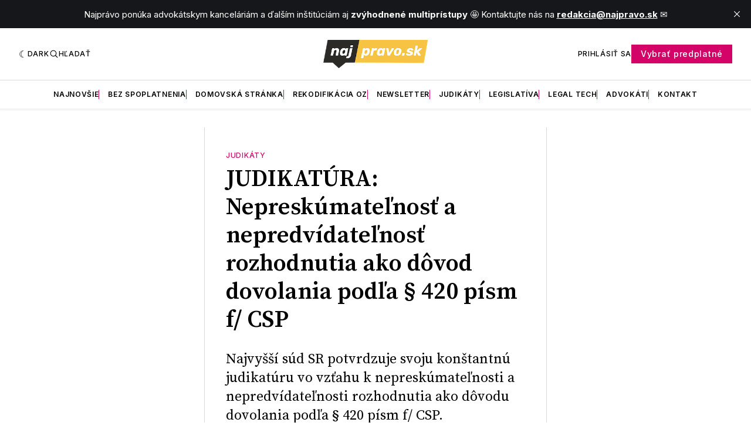

--- FILE ---
content_type: text/html; charset=utf-8
request_url: https://premium.najpravo.sk/judikatura-nepreskumatelnost-a-nepredvidatelnost-rozhodnutia-ako-dovod-dovolania-podla-ss-420-pism-f-csp/
body_size: 20859
content:
<!doctype html>
<html lang='sk' class=' is-darkModeAdminSetting-enabled '>

  <head>
  <meta charset='utf-8'>
  <title>JUDIKATÚRA: Nepreskúmateľnosť a nepredvídateľnosť rozhodnutia ako dôvod dovolania podľa § 420 písm f/ CSP</title>
  <meta name='viewport' content='width=device-width, initial-scale=1.0'>

  <link rel='preconnect' href='https://fonts.gstatic.com'>
<link rel='preconnect' href='https://fonts.gstatic.com' crossorigin>

<link rel='preload' as='style' href='https://fonts.googleapis.com/css2?family=Inter:wght@400;500;600;700&display=swap'>
<link rel='stylesheet' href='https://fonts.googleapis.com/css2?family=Inter:wght@400;500;600;700&display=swap' media='print' onload="this.media='all'">

<link rel='preload' as='style' href='https://fonts.googleapis.com/css2?family=Source+Serif+Pro:ital,wght@0,400;0,600;0,700;1,400;1,600;1,700&display=swap'>
<link rel='stylesheet' href='https://fonts.googleapis.com/css2?family=Source+Serif+Pro:ital,wght@0,400;0,600;0,700;1,400;1,600;1,700&display=swap' media='print' onload="this.media='all'">  <style>
@charset "UTF-8";:root{--color-headerCard-light:#FFF;--color-headerCard-dark:#000;--color-text-headerCardStyleLight:var(--color-headerCard-dark);--color-background-headerCardStyleLight:var(--color-headerCard-light);--color-text-button-headerCardStyleLight:var(--color-headerCard-light);--color-background-button-headerCardStyleLight:var(--color-headerCard-dark);--color-text-button-hover-headerCardStyleLight:var(--color-headerCard-light);--color-background-button-hover-headerCardStyleLight:var(--color-headerCard-dark);--color-text-headerCardStyleDark:var(--color-headerCard-light);--color-background-headerCardStyleDark:var(--color-headerCard-dark);--color-text-button-headerCardStyleDark:var(--color-headerCard-dark);--color-background-button-headerCardStyleDark:var(--color-headerCard-light);--color-text-button-hover-headerCardStyleDark:var(--color-headerCard-dark);--color-background-button-hover-headerCardStyleDark:var(--color-headerCard-light);--color-text-headerCardStyleAccent:var(--color-background-primary);--color-background-headerCardStyleAccent:var(--color-accent);--color-text-button-headerCardStyleAccent:var(--color-text-primary);--color-background-button-headerCardStyleAccent:var(--color-background-primary);--color-text-button-hover-headerCardStyleAccent:var(--color-text-primary);--color-background-button-hover-headerCardStyleAccent:var(--color-background-primary);--color-text-headerCardStyleImage:var(--color-headerCard-light);--color-background-headerCardStyleImage:var(--color-headerCard-dark);--color-text-button-headerCardStyleImage:var(--color-headerCard-light);--color-background-button-headerCardStyleImage:var(--color-headerCard-dark);--color-text-button-hover-headerCardStyleImage:var(--color-headerCard-dark);--color-background-button-hover-headerCardStyleImage:var(--color-headerCard-light)}:root{--color-text-button:var(--color-background-primary);--color-background-button:var(--color-accent);--color-text-button-hover:var(--color-background-primary);--color-background-button-hover:var(--color-text-primary)}:root{--content-width:708px;--content-flow:var(--space-32)}:root{--html-symbol-dark:"☾";--html-symbol-light:"☼";--html-symbol-em-dash:"—";--html-symbol-checkmark:"✓";--html-symbol-multiplication:"✕"}:root{--motion-duration-slow:.5s;--motion-duration-fast:.25s}:root{--ratio-1:1;--ratio-3x2:3/2;--ratio-16x9:16/9}:root{--focus-outline-size:var(--space-2);--focus-outline-style:solid;--focus-outline-color:currentColor;--focus-outline-offset:var(--space-2)}:root{--border-radius:var(--space-4);--border-radius-circle:50%}:root{--border-width:.5px;--border-style:solid;--border-vertical-offset:calc(calc(var(--grid-gap) / 2) * -1)}:root{--grid-width:1400px;--grid-gap:var(--space-32);--grid-margin:var(--space-20);--grid-margin-large:var(--space-32)}:root{--space-2:2px;--space-4:4px;--space-8:8px;--space-12:12px;--space-16:16px;--space-20:20px;--space-24:24px;--space-32:32px;--space-40:40px;--space-48:48px;--space-56:56px;--space-64:64px;--space-80:80px;--space-96:96px;--space-128:128px;--space-160:160px;--space-168:168px}:root{--font-size-scale-0:12px;--line-height-scale-0:16px;--font-size-scale-1:14px;--line-height-scale-1:16px;--font-size-scale-2:16px;--line-height-scale-2:20px;--font-size-scale-3:18px;--line-height-scale-3:20px;--font-size-scale-4:20px;--line-height-scale-4:24px;--font-size-scale-5:24px;--line-height-scale-5:28px;--font-size-scale-6:28px;--line-height-scale-6:32px;--font-size-scale-7:32px;--line-height-scale-7:32px;--font-size-scale-8:40px;--line-height-scale-8:40px;--font-size-scale-9:48px;--line-height-scale-9:48px;--font-size-scale-10:72px;--line-height-scale-10:72px;--font-size-scale-body-copy:20px;--line-height-scale-body-copy:32px;--line-height-scale-tight:1;--font-weight-normal:400;--font-weight-medium:500;--font-weight-semibold:600;--font-weight-bold:700;--font-letter-spacing-brevier:.7px;--font-letter-spacing-long-primer:.25px;--font-letter-spacing-tiny:.6px;--font-letter-spacing-small:1.2px;--font-letter-spacing-base:1.6px;--font-letter-spacing-large:2.8px;--font-letter-spacing-negative:-.5px;--font-family-serif:"Source Serif Pro",Georgia,serif;--font-family-sansSerif:"Inter",-apple-system,BlinkMacSystemFont,"Segoe UI",Helvetica,Arial,sans-serif}:root{--color-mode:"light";--color-accent:var(--ghost-accent-color);--color-text-primary:#000000;--color-text-secondary:#4E5965;--color-border-primary:#000000;--color-border-secondary:#D9D9D9;--color-background-primary:#FFFFFF;--color-background-secondary:#EFF8FA}@media (prefers-color-scheme:dark){:root.is-darkModeAdminSetting-enabled{--color-mode:"dark"}:root:not([data-user-color-scheme]).is-darkModeAdminSetting-enabled{--color-mode:"dark";--color-accent:var(--dark-mode-accent-color);--color-text-primary:#FFFFFF;--color-text-secondary:#B3B3B3;--color-border-primary:#525252;--color-border-secondary:#303030;--color-background-primary:#181818;--color-background-secondary:#212121}}[data-user-color-scheme=dark]{--color-mode:"dark";--color-accent:var(--dark-mode-accent-color);--color-text-primary:#FFFFFF;--color-text-secondary:#B3B3B3;--color-border-primary:#525252;--color-border-secondary:#303030;--color-background-primary:#181818;--color-background-secondary:#212121}/*! modern-normalize v1.1.0 | MIT License | https://github.com/sindresorhus/modern-normalize */*,::after,::before{box-sizing:border-box}html{-moz-tab-size:4;-o-tab-size:4;tab-size:4}html{line-height:1.15;-webkit-text-size-adjust:100%}body{margin:0}body{font-family:system-ui,-apple-system,"Segoe UI",Roboto,Helvetica,Arial,sans-serif,"Apple Color Emoji","Segoe UI Emoji"}hr{height:0;color:inherit}abbr[title]{-webkit-text-decoration:underline dotted;text-decoration:underline dotted}b,strong{font-weight:bolder}code,kbd,pre,samp{font-family:ui-monospace,SFMono-Regular,Consolas,"Liberation Mono",Menlo,monospace;font-size:1em}small{font-size:80%}sub,sup{font-size:75%;line-height:0;position:relative;vertical-align:baseline}sub{bottom:-.25em}sup{top:-.5em}table{text-indent:0;border-color:inherit}button,input,optgroup,select,textarea{font-family:inherit;font-size:100%;line-height:1.15;margin:0}button,select{text-transform:none}[type=button],[type=reset],[type=submit],button{-webkit-appearance:button}::-moz-focus-inner{border-style:none;padding:0}:-moz-focusring{outline:1px dotted ButtonText}:-moz-ui-invalid{box-shadow:none}legend{padding:0}progress{vertical-align:baseline}::-webkit-inner-spin-button,::-webkit-outer-spin-button{height:auto}[type=search]{-webkit-appearance:textfield;outline-offset:-2px}::-webkit-search-decoration{-webkit-appearance:none}::-webkit-file-upload-button{-webkit-appearance:button;font:inherit}summary{display:list-item}code[class*=language-],pre[class*=language-]{color:#000;background:0 0;text-shadow:0 1px #fff;font-family:Consolas,Monaco,"Andale Mono","Ubuntu Mono",monospace;font-size:1em;text-align:left;white-space:pre;word-spacing:normal;word-break:normal;word-wrap:normal;line-height:1.5;-moz-tab-size:4;-o-tab-size:4;tab-size:4;-webkit-hyphens:none;hyphens:none}code[class*=language-] ::-moz-selection,code[class*=language-]::-moz-selection,pre[class*=language-] ::-moz-selection,pre[class*=language-]::-moz-selection{text-shadow:none;background:#b3d4fc}code[class*=language-] ::-moz-selection,code[class*=language-]::-moz-selection,pre[class*=language-] ::-moz-selection,pre[class*=language-]::-moz-selection{text-shadow:none;background:#b3d4fc}code[class*=language-] ::selection,code[class*=language-]::selection,pre[class*=language-] ::selection,pre[class*=language-]::selection{text-shadow:none;background:#b3d4fc}@media print{code[class*=language-],pre[class*=language-]{text-shadow:none}}pre[class*=language-]{padding:1em;margin:.5em 0;overflow:auto}:not(pre)>code[class*=language-],pre[class*=language-]{background:#f5f2f0}:not(pre)>code[class*=language-]{padding:.1em;border-radius:.3em;white-space:normal}.token.cdata,.token.comment,.token.doctype,.token.prolog{color:#708090}.token.punctuation{color:#999}.token.namespace{opacity:.7}.token.boolean,.token.constant,.token.deleted,.token.number,.token.property,.token.symbol,.token.tag{color:#905}.token.attr-name,.token.builtin,.token.char,.token.inserted,.token.selector,.token.string{color:#690}.language-css .token.string,.style .token.string,.token.entity,.token.operator,.token.url{color:#9a6e3a;background:hsla(0,0%,100%,.5)}.token.atrule,.token.attr-value,.token.keyword{color:#07a}.token.class-name,.token.function{color:#dd4a68}.token.important,.token.regex,.token.variable{color:#e90}.token.bold,.token.important{font-weight:700}.token.italic{font-style:italic}.token.entity{cursor:help}body .fslightbox-image-wrap{display:block}body .fslightbox-container{font-family:var(--font-family-sansSerif);background:var(--color-background-primary)}body .fslightbox-nav{height:var(--space-48)}body .fslightbox-toolbar{right:var(--space-12)}body [data-fslightbox] img{cursor:zoom-in}body .fslightbox-invalid-file-wrapper{color:var(--color-text-secondary)}body .fslightbox-slide-number-container{font-size:var(--font-size-scale-2);line-height:var(--line-height-scale-2);left:var(--space-12);color:var(--color-text-secondary)}body .fslightbox-slash{background:var(--color-text-secondary)}body .fslightbox-toolbar>.fslightbox-toolbar-button:first-child{display:none}body .fslightbox-svg-path{fill:var(--color-text-secondary)}body .fslightbox-toolbar{background:var(--color-background-primary)}body .fslightbox-toolbar:hover .fslightbox-svg-path{fill:var(--color-text-secondary)}body .fslightbox-slide-btn{background:var(--color-background-primary)}body .fslightbox-slide-btn-container{padding-left:var(--space-16)}body .fslightbox-slide-btn-container:hover .fslightbox-svg-path{fill:var(--color-text-secondary)}body .fslightbox-slide-btn-container-next{padding-right:var(--space-16)}@keyframes spin{100%{transform:rotate(360deg)}}.icon{position:relative;display:inline-block;width:25px;height:25px;overflow:hidden;fill:currentColor}.icon__cnt{width:100%;height:100%;background:inherit;fill:inherit;pointer-events:none;transform:translateX(0);-ms-transform:translate(.5px,-.3px)}.icon--m{width:50px;height:50px}.icon--l{width:100px;height:100px}.icon--xl{width:150px;height:150px}.icon--xxl{width:200px;height:200px}.icon__spinner{position:absolute;top:0;left:0;width:100%;height:100%}.icon--ei-spinner .icon__spinner,.icon--ei-spinner-2 .icon__spinner{animation:spin 1s steps(12) infinite}.icon--ei-spinner-3 .icon__spinner{animation:spin 1.5s linear infinite}.icon--ei-sc-facebook{fill:#3b5998}.icon--ei-sc-github{fill:#333}.icon--ei-sc-google-plus{fill:#dd4b39}.icon--ei-sc-instagram{fill:#3f729b}.icon--ei-sc-linkedin{fill:#0976b4}.icon--ei-sc-odnoklassniki{fill:#ed812b}.icon--ei-sc-skype{fill:#00aff0}.icon--ei-sc-soundcloud{fill:#f80}.icon--ei-sc-tumblr{fill:#35465c}.icon--ei-sc-twitter{fill:#55acee}.icon--ei-sc-vimeo{fill:#1ab7ea}.icon--ei-sc-vk{fill:#45668e}.icon--ei-sc-youtube{fill:#e52d27}.icon--ei-sc-pinterest{fill:#bd081c}.icon--ei-sc-telegram{fill:#08c}.icon{width:var(--space-24);height:var(--space-24)}.icon--m{width:var(--space-48);height:var(--space-48)}:where(body,h1,h2,h3,h4,h5,h6,blockquote,p,pre,dl,dd,ol,ul,figure,hr,fieldset,legend){margin:0;padding:0}li>ol,li>ul{margin-bottom:0}table{border-collapse:collapse;border-spacing:0}:is(a,button,input,textarea,summary):focus-visible{outline:var(--focus-outline-size) var(--focus-outline-style) var(--focus-outline-color);outline-offset:var(--focus-outline-offset)}@media (prefers-reduced-motion:reduce){*{animation:none;transition:none}}.o-grid{width:100%;margin:auto;display:grid;max-width:var(--grid-width);padding:0 var(--grid-margin)}@media (min-width:64em){.o-grid{padding:0 var(--grid-margin-large)}}.o-grid[class*=-columns]{grid-gap:var(--grid-gap)}@media (min-width:40em){.o-grid--2-columns{grid-template-columns:repeat(2,minmax(0,1fr))}}@media (max-width:74.99em){.o-grid-custom{padding:0}}@media (min-width:40em){.o-grid--3-columns{grid-template-columns:repeat(2,minmax(0,1fr))}}@media (min-width:64em){.o-grid--3-columns{grid-template-columns:repeat(3,minmax(0,1fr))}}@media (min-width:40em){.o-grid--4-columns{grid-template-columns:repeat(2,minmax(0,1fr))}}@media (min-width:64em){.o-grid--4-columns{grid-template-columns:repeat(4,minmax(0,1fr))}}@media (min-width:40em){.o-grid--2-1-columns{grid-template-columns:repeat(2,minmax(0,1fr))}}@media (min-width:64em){.o-grid--2-1-columns{grid-template-columns:2fr 1fr}}.u-font-size-scale-0{font-size:var(--font-size-scale-0);line-height:var(--line-height-scale-0)}.u-font-size-scale-1{font-size:var(--font-size-scale-1);line-height:var(--line-height-scale-1)}.u-font-size-scale-2{font-size:var(--font-size-scale-2);line-height:var(--line-height-scale-2)}.u-font-size-scale-3{font-size:var(--font-size-scale-3);line-height:var(--line-height-scale-3)}.u-font-size-scale-4{font-size:var(--font-size-scale-4);line-height:var(--line-height-scale-4)}.u-font-size-scale-5{font-size:var(--font-size-scale-5);line-height:var(--line-height-scale-5)}.u-font-size-scale-6{font-size:var(--font-size-scale-6);line-height:var(--line-height-scale-6)}.u-font-size-scale-7{font-size:var(--font-size-scale-7);line-height:var(--line-height-scale-7)}.u-font-size-scale-8{font-size:var(--font-size-scale-8);line-height:var(--line-height-scale-8)}.u-font-size-scale-9{font-size:var(--font-size-scale-9);line-height:var(--line-height-scale-9)}.u-font-size-scale-10{font-size:var(--font-size-scale-10);line-height:var(--line-height-scale-10)}.u-font-family-serif{font-family:var(--font-family-serif)!important}.u-font-family-sansSerif{font-family:var(--font-family-sansSerif)!important}.u-font-weight-normal{font-weight:var(--font-weight-normal)}.u-font-weight-medium{font-weight:var(--font-weight-medium)}.u-font-weight-semibold{font-weight:var(--font-weight-semibold)}.u-font-weight-bold{font-weight:var(--font-weight-bold)}.kg-header-card-header,.u-font-headline{font-size:var(--font-size-scale-6);line-height:var(--line-height-scale-6);font-weight:var(--font-weight-medium)}@media (min-width:64em){.kg-header-card-header,.u-font-headline{font-size:var(--font-size-scale-8);line-height:var(--line-height-scale-8);letter-spacing:var(--font-letter-spacing-negative)}}.kg-header-card-subheader,.u-font-standfirst{font-size:var(--font-size-scale-5);line-height:var(--line-height-scale-5);font-weight:var(--font-weight-normal)}@media (min-width:64em){.kg-header-card-subheader,.u-font-standfirst{font-size:var(--font-size-scale-5);line-height:var(--line-height-scale-6)}}.u-font-uppercase{text-transform:uppercase}.u-link{text-decoration:underline}.u-link:hover{text-decoration:none}.u-link:focus-visible{text-decoration:none}.u-align-auto{margin:auto}.u-align-center{text-align:center}.u-color-text-brand{color:var(--color-accent)}.u-color-text-secondary{color:var(--color-text-secondary)}.u-color-background-secondary{background-color:var(--color-background-secondary)}.u-drop-cap-large:first-letter,.u-drop-cap-small:first-letter{float:left;margin-top:var(--space-8);margin-right:var(--space-8);color:var(--color-accent);font-weight:var(--font-weight-semibold)}.u-drop-cap-small::first-letter{font-size:70px;line-height:52px}.u-drop-cap-large::first-letter{font-size:118px;line-height:86px}.js-on .lazyload,.js-on .lazyloading{opacity:0}.js-on .lazyloaded{opacity:1;transition:opacity var(--motion-duration-slow) ease}.u-hidden{display:none}.u-block{display:block}.u-screenreader{position:absolute;width:1px;height:1px;padding:0;margin:-1px;overflow:hidden;clip:rect(0 0 0 0);border:0}@media (max-width:63.99em){.u-visible-on-desktop{display:none!important}}.u-mt-8{margin-top:var(--space-8)}.u-mr-8{margin-right:var(--space-8)}.u-mt-16{margin-top:var(--space-16)}.u-mb-16{margin-bottom:var(--space-16)}.u-p-32{padding:var(--space-32)}.u-plain-list{margin:0;padding:0;list-style:none}.flex-col,.u-flex,.u-flex-items-center,.u-flex-items-justify,.u-flex-sub-con{display:flex}body,html{height:100%}body{font-family:var(--font-family-sansSerif);font-size:var(--font-size-scale-2);line-height:var(--line-height-scale-2);font-weight:var(--font-weight-normal);direction:ltr;color:var(--color-text-primary);background-color:var(--color-background-primary);-webkit-font-smoothing:antialiased;-moz-osx-font-smoothing:grayscale}a{color:inherit;text-decoration:none}:where(dd,ol,ul){margin-left:var(--space-16)}img{height:auto;display:block;max-width:100%;font-style:italic}hr{border:0;height:auto;border-top:var(--border-width) var(--border-style) var(--color-border-secondary)}:where(h1,h2,h3,strong){font-weight:var(--font-weight-semibold)}:where(h1){font-size:var(--font-size-scale-6);line-height:var(--line-height-scale-6)}@media (min-width:64em){:where(h1){font-size:var(--font-size-scale-7);line-height:var(--line-height-scale-7)}}:where(h1)+h2,:where(h1)+h3{margin-top:var(--space-16)}:where(h2){font-size:var(--font-size-scale-5);line-height:var(--line-height-scale-5)}@media (min-width:64em){:where(h2){font-size:var(--font-size-scale-6);line-height:var(--line-height-scale-6)}}:where(h2)+h3{margin-top:var(--space-16)}:where(h3){font-size:var(--font-size-scale-4);line-height:var(--line-height-scale-4)}@media (min-width:64em){:where(h3){font-size:var(--font-size-scale-5);line-height:var(--line-height-scale-5)}}blockquote{font-style:italic}blockquote:not(.kg-blockquote-alt){padding-left:var(--space-20);border-left:var(--space-2) solid var(--color-accent)}li code,p code{padding:var(--space-4) var(--space-8);border-radius:var(--border-radius);border:var(--border-width) var(--border-style) var(--color-border-secondary);background-color:var(--color-background-secondary)}code,code[class*=language-]{font-size:var(--font-size-scale-1);line-height:var(--line-height-scale-1);text-shadow:none;color:var(--color-text-primary)}.kg-code-card,pre,pre[class*=language-]{width:100%;overflow-x:auto;border-radius:var(--border-radius)}pre,pre[class*=language-]{margin-bottom:0;margin-top:var(--content-flow);padding:var(--space-32);background-color:var(--color-background-secondary)}.kg-code-card pre{margin-top:0}.token.operator{background-color:transparent}input[type=color],input[type=date],input[type=datetime-local],input[type=datetime],input[type=email],input[type=month],input[type=number],input[type=password],input[type=search],input[type=tel],input[type=text],input[type=time],input[type=url],input[type=week],select,textarea{font-family:var(--font-family-sansSerif);font-size:var(--font-size-scale-2);line-height:var(--line-height-scale-2);font-weight:var(--font-weight-medium);width:100%;display:block;color:var(--color-text-primary);padding:var(--space-12) var(--space-24);background:0 0;border:var(--border-width) var(--border-style) var(--color-border-secondary)}input[type=color]::-moz-placeholder,input[type=date]::-moz-placeholder,input[type=datetime-local]::-moz-placeholder,input[type=datetime]::-moz-placeholder,input[type=email]::-moz-placeholder,input[type=month]::-moz-placeholder,input[type=number]::-moz-placeholder,input[type=password]::-moz-placeholder,input[type=search]::-moz-placeholder,input[type=tel]::-moz-placeholder,input[type=text]::-moz-placeholder,input[type=time]::-moz-placeholder,input[type=url]::-moz-placeholder,input[type=week]::-moz-placeholder,select::-moz-placeholder,textarea::-moz-placeholder{opacity:1;color:var(--color-text-secondary)}input[type=color]::placeholder,input[type=date]::placeholder,input[type=datetime-local]::placeholder,input[type=datetime]::placeholder,input[type=email]::placeholder,input[type=month]::placeholder,input[type=number]::placeholder,input[type=password]::placeholder,input[type=search]::placeholder,input[type=tel]::placeholder,input[type=text]::placeholder,input[type=time]::placeholder,input[type=url]::placeholder,input[type=week]::placeholder,select::placeholder,textarea::placeholder{opacity:1;color:var(--color-text-secondary)}table{font-size:var(--font-size-scale-2);line-height:var(--line-height-scale-2);width:100%;max-width:100%;background-color:var(--color-background-secondary)}table caption{padding:var(--space-16);border-style:var(--border-style);border-width:var(--border-width) var(--border-width) 0 var(--border-width);border-color:var(--color-border-secondary);background-color:var(--color-background-secondary)}table td,table th{text-align:left;padding:var(--space-16);white-space:nowrap;border:var(--border-width) var(--border-style) var(--color-border-secondary)}table tbody+tbody{border-top:var(--border-width) var(--border-style) var(--color-border-secondary)}.responsive-table{display:block;width:100%;overflow-x:auto;word-break:initial}:lang(ar) *{letter-spacing:initial}.c-skip{position:absolute;top:calc(var(--space-96) * -1);left:var(--space-32);padding:var(--space-4) var(--space-16);background-color:var(--color-background-primary)}.c-skip:focus{z-index:10;top:var(--space-32)}.c-header{margin-bottom:var(--space-32);box-shadow:rgba(0,0,0,.08) 0 0 var(--space-4) var(--space-2)}[data-user-color-scheme=dark] .c-header{border-bottom:var(--border-width) var(--border-style) var(--color-border-secondary)}@media (prefers-color-scheme:dark){:root:not([data-user-color-scheme]).is-darkModeAdminSetting-enabled .c-header{border-bottom:var(--border-width) var(--border-style) var(--color-border-secondary)}}.c-header__top{padding:var(--space-20) 0;border-bottom:var(--border-width) var(--border-style) var(--color-border-secondary)}.c-header__top-block{display:flex;align-items:center;gap:var(--space-8)}@media (min-width:64em){.c-header__top-block{gap:var(--space-16)}}.c-header__top-inner{display:grid;gap:var(--space-16);align-items:center;grid-template-columns:auto 2fr auto}@media (min-width:40em){.c-header__top-inner{grid-template-columns:1fr 2fr 1fr}}@media (max-width:39.99em){.c-header__top-left{order:2;margin-left:auto}.c-header__top-center{order:1}.c-header__top-right{order:3}}.c-header__top-right{justify-self:end}.c-header__button{font-size:var(--font-size-scale-0);line-height:var(--line-height-scale-0);font-weight:var(--font-weight-medium);text-transform:uppercase;letter-spacing:var(--font-letter-spacing-brevier);padding:0;border:none;cursor:pointer;background:0 0;color:var(--color-text-primary);display:flex;align-items:center;gap:var(--space-4)}.c-header__button:hover{text-decoration:underline}.c-header__button svg{width:var(--space-16);height:var(--space-16);fill:var(--color-text-primary)}.c-footer{position:sticky;top:100vh;padding:var(--space-64) 0;margin-top:var(--space-64);background-color:var(--color-background-secondary)}.c-footer__content{display:flex;flex-direction:column;align-items:center}.c-footer__content>*+*{margin-top:var(--space-32)}.c-footer-nav{display:flex;flex-wrap:wrap;justify-content:center}.c-footer-nav .c-nav__item{font-size:var(--font-size-scale-1);line-height:var(--line-height-scale-4);font-weight:var(--font-weight-normal);text-transform:initial;color:var(--color-text-secondary)}.c-footer-nav .c-nav__item:not(:first-child)::before{display:none}.c-footer-nav li:not(:last-child){margin:0}.c-footer-nav a{text-decoration:underline}.c-footer-nav a:hover{text-decoration:none}.c-footer-nav a:focus-visible{text-decoration:none}.c-footer-copy{font-size:var(--font-size-scale-1);line-height:var(--line-height-scale-2);text-align:center;color:var(--color-text-secondary)}.c-footer-copy a{text-decoration:underline}.c-footer-copy a:hover{text-decoration:none}.c-footer-copy a:focus-visible{text-decoration:none}@media (min-width:40em){.c-logo{margin:auto}}.c-logo__link{font-size:var(--font-size-scale-6);line-height:var(--line-height-scale-6);font-weight:var(--font-weight-medium)}@media (min-width:40em){.c-logo__link{font-size:var(--font-size-scale-8);line-height:var(--line-height-scale-8)}}.c-logo__img{max-height:var(--space-32)}@media (min-width:40em){.c-logo__img{max-height:var(--space-48)}}.c-logo__dark{display:none}@media (prefers-color-scheme:dark){:root:not([data-user-color-scheme]).is-darkModeAdminSetting-enabled .c-logo__dark{display:block}:root:not([data-user-color-scheme]).is-darkModeAdminSetting-enabled .c-logo__light{display:none}}[data-user-color-scheme=dark] .c-logo__dark{display:block}[data-user-color-scheme=dark] .c-logo__light{display:none}.c-nav-wrap{min-width:0}.c-nav{display:flex;gap:var(--space-16);padding:var(--space-16) 0;overflow-x:scroll;-ms-overflow-style:none;scrollbar-width:none}.c-nav::-webkit-scrollbar{display:none}@media (min-width:64em){.c-nav--main{justify-content:center}}.c-nav__item{font-size:var(--font-size-scale-0);line-height:var(--line-height-scale-0);font-weight:var(--font-weight-semibold);text-transform:uppercase;letter-spacing:var(--font-letter-spacing-brevier);white-space:nowrap}.c-nav__item:not(:first-child){padding-left:var(--space-16);position:relative}.c-nav__item:not(:first-child):before{border-left:var(--border-width) var(--border-style) var(--color-accent);content:"";height:var(--space-16);left:0;overflow:hidden;position:absolute}.c-nav__link{display:block}.c-nav__link--current{text-decoration:underline}.c-nav__link--current:hover{text-decoration:none}.c-nav__link--current:focus-visible{text-decoration:none}.home-template .c-nav__link--current{text-decoration:none}.c-nav__link:hover{text-decoration:underline}.c-author__media{width:var(--space-96);height:var(--space-96);border-radius:var(--border-radius-circle);background-color:var(--color-background-secondary)}.c-author__image{-o-object-fit:cover;object-fit:cover;width:var(--space-96);height:var(--space-96);min-width:var(--space-96);border-radius:var(--border-radius-circle)}.c-btn,.c-content .kg-product-card .kg-product-card-button,.kg-btn,.kg-btn-accent,.kg-header-card-button{--focus-outline-offset:calc(var(--space-4) * -1);font-family:var(--font-family-sansSerif);font-size:var(--font-size-scale-2);line-height:var(--line-height-scale-2);font-weight:var(--font-weight-medium);height:auto;width:-moz-fit-content;width:fit-content;min-width:-moz-fit-content;min-width:fit-content;text-align:center;border:none;cursor:pointer;overflow:hidden;padding:var(--space-16) var(--space-24);border-radius:0;color:var(--color-text-button);background-color:var(--color-background-button)}.c-btn:is(:hover,:active,:focus),.c-content .kg-product-card .kg-product-card-button:is(:hover,:active,:focus),.kg-btn-accent:is(:hover,:active,:focus),.kg-btn:is(:hover,:active,:focus),.kg-header-card-button:is(:hover,:active,:focus){color:var(--color-text-button-hover);background-color:var(--color-background-button-hover)}.c-btn--disabled{opacity:.5;cursor:not-allowed}.c-btn--full{width:100%}.c-btn--small{font-size:var(--font-size-scale-1);line-height:var(--line-height-scale-1);font-weight:var(--font-weight-medium);letter-spacing:var(--font-letter-spacing-brevier);padding:var(--space-8) var(--space-16)}.c-btn--uppercase{font-size:var(--font-size-scale-0);line-height:var(--line-height-scale-0);text-transform:uppercase;letter-spacing:var(--font-letter-spacing-brevier)}.c-btn--fit-content{width:-moz-fit-content;width:fit-content}.c-btn--loading,.c-btn.loading,.c-content .kg-product-card .c-subscribe-form .kg-product-card-button,.c-content .kg-product-card .loading.kg-product-card-button,.c-subscribe-form .c-btn,.c-subscribe-form .c-content .kg-product-card .kg-product-card-button,.c-subscribe-form .kg-btn,.c-subscribe-form .kg-btn-accent,.c-subscribe-form .kg-header-card-button,.loading.kg-btn,.loading.kg-btn-accent,.loading.kg-header-card-button{display:flex;align-items:center;justify-content:center}@keyframes spin{0%{transform:rotate(0)}100%{transform:rotate(360deg)}}.c-btn--loading:after,.c-btn.loading:after,.c-content .kg-product-card .c-subscribe-form .kg-product-card-button:after,.c-content .kg-product-card .loading.kg-product-card-button:after,.c-subscribe-form .c-btn:after,.c-subscribe-form .c-content .kg-product-card .kg-product-card-button:after,.c-subscribe-form .kg-btn-accent:after,.c-subscribe-form .kg-btn:after,.c-subscribe-form .kg-header-card-button:after,.loading.kg-btn-accent:after,.loading.kg-btn:after,.loading.kg-header-card-button:after{margin-left:var(--space-12);content:"";display:block;height:var(--space-16);width:var(--space-16);border-width:1px;border-style:var(--border-style);border-top-color:transparent;border-right-color:transparent;border-bottom-color:var(--color-text-button);border-left-color:var(--color-text-button);border-radius:var(--border-radius-circle);animation:spin var(--motion-duration-slow) infinite linear}.c-btn--loading:is(:hover,:active,:focus):after,.c-btn.loading:is(:hover,:active,:focus):after,.c-content .kg-product-card .c-subscribe-form .kg-product-card-button:is(:hover,:active,:focus):after,.c-content .kg-product-card .loading.kg-product-card-button:is(:hover,:active,:focus):after,.c-subscribe-form .c-btn:is(:hover,:active,:focus):after,.c-subscribe-form .c-content .kg-product-card .kg-product-card-button:is(:hover,:active,:focus):after,.c-subscribe-form .kg-btn-accent:is(:hover,:active,:focus):after,.c-subscribe-form .kg-btn:is(:hover,:active,:focus):after,.c-subscribe-form .kg-header-card-button:is(:hover,:active,:focus):after,.loading.kg-btn-accent:is(:hover,:active,:focus):after,.loading.kg-btn:is(:hover,:active,:focus):after,.loading.kg-header-card-button:is(:hover,:active,:focus):after{border-bottom-color:var(--color-background-primary);border-left-color:var(--color-background-primary)}.c-post{margin:0 auto;padding:0 var(--grid-margin);max-width:var(--content-width)}.c-post>*+*{margin-top:var(--content-flow)}.c-content{display:flex;align-items:center;flex-direction:column}.c-content:empty{display:none}.c-content--has-shadow{-webkit-mask-image:linear-gradient(to bottom,var(--color-text-primary) 30%,transparent 100%);mask-image:linear-gradient(to bottom,var(--color-text-primary) 30%,transparent 100%)}.c-content>*{min-width:100%}.c-content>*+*{margin-top:var(--content-flow)}.c-content :where(p,ol,ul,blockquote){font-family:var(--font-family-serif);font-size:var(--font-size-scale-body-copy);line-height:var(--line-height-scale-body-copy)}.c-content :where(h1,h2,h3)+*{margin-top:calc(var(--content-flow)/ 2)}.c-content a:not([class]){text-decoration:underline;color:var(--color-accent)}.c-content a:not([class]):hover{text-decoration:none}.c-content a:not([class]):focus-visible{text-decoration:none}.c-content :where(hr){margin:var(--content-flow) 0}.c-content :where(hr)+*{margin-top:0}.c-content :is(dd,ol,ul){padding-left:var(--space-16);padding-right:var(--space-16)}.c-content .gh-post-upgrade-cta{display:none;visibility:hidden}.c-grid-content{display:grid}@media (max-width:74.99em){.c-grid-content>*{margin-top:var(--content-flow)}.c-grid-content .left{display:none}.c-grid-content .right{display:none}}.c-grid-content .ref{position:sticky;top:0;min-width:120px;min-height:250px}@media (min-width:75em){.c-grid-content{-moz-column-gap:var(--grid-gap);column-gap:var(--grid-gap);grid-template-columns:repeat(3,79px) repeat(6,1fr) repeat(3,79px);grid-template-rows:minmax(2rem,auto) repeat(2,1fr)}.c-grid-content .left{grid-column:1/span 3;grid-row-start:1;position:relative}.c-grid-content .left:after{content:"";position:absolute;top:0;bottom:0;left:auto;right:calc(calc(var(--grid-gap)/ 2) * -1);border-right:var(--border-width) var(--border-style) var(--color-border-secondary)}.c-grid-content .center{grid-column:4/span 6}.c-grid-content .right{grid-column:10/span 3;position:relative}.c-grid-content .right:after{content:"";position:absolute;top:0;bottom:0;right:auto;left:calc(calc(var(--grid-gap)/ 2) * -1);border-right:var(--border-width) var(--border-style) var(--color-border-secondary)}}.c-section{margin-top:var(--space-64)}.c-section--editors-pick{padding-top:var(--space-64);padding-bottom:var(--space-64);background:var(--color-background-secondary)}.c-section-heading{padding-bottom:var(--space-8);margin-bottom:var(--space-24);border-bottom:var(--border-width) var(--border-style) var(--color-border-primary)}.c-section-heading__title{font-family:var(--font-family-serif);font-size:var(--font-size-scale-7);line-height:var(--line-height-scale-8);font-weight:var(--font-weight-bold)}.c-section-heading__title a:hover{text-decoration:underline}.c-section-heading__title--small{font-size:var(--font-size-scale-3);line-height:var(--line-height-scale-4)}.c-subscribe-form .c-alert{display:none}.c-content .kg-product-card .c-subscribe-form .kg-product-card-button:after,.c-subscribe-form .c-btn:after,.c-subscribe-form .c-content .kg-product-card .kg-product-card-button:after,.c-subscribe-form .kg-btn-accent:after,.c-subscribe-form .kg-btn:after,.c-subscribe-form .kg-header-card-button:after{display:none}.c-content .kg-product-card .c-subscribe-form.loading .kg-product-card-button:after,.c-subscribe-form.loading .c-btn:after,.c-subscribe-form.loading .c-content .kg-product-card .kg-product-card-button:after,.c-subscribe-form.loading .kg-btn-accent:after,.c-subscribe-form.loading .kg-btn:after,.c-subscribe-form.loading .kg-header-card-button:after{display:block}.c-subscribe-form.error .c-alert--error,.c-subscribe-form.invalid .c-alert--invalid,.c-subscribe-form.success .c-alert--success{display:block}.c-form-group{display:flex;gap:var(--space-16)}.c-alert{font-size:var(--font-size-scale-1);line-height:var(--line-height-scale-1);font-weight:var(--font-weight-medium);margin-top:var(--space-16)}.c-alert:empty{display:none}.c-alert:before{font-weight:var(--font-weight-bold);margin-right:var(--space-8)}.c-alert--success:before{content:var(--html-symbol-checkmark)}.c-alert--error:before,.c-alert--invalid:before{content:var(--html-symbol-multiplication)}.c-teaser{display:flex}.c-teaser--large{display:grid;grid-template-columns:1fr 2fr;-moz-column-gap:var(--grid-gap);column-gap:var(--grid-gap)}.c-teaser__media{width:var(--space-80);height:var(--space-64);flex-basis:var(--space-80);margin-left:var(--space-16);position:relative;aspect-ratio:var(--ratio-3x2);background-color:var(--color-background-secondary)}.c-teaser__media:after{content:"";position:absolute;top:0;right:0;bottom:0;left:0;background-color:rgba(0,0,0,.1);opacity:0;transition:ease opacity var(--motion-duration-fast)}.c-teaser__media:hover:after{opacity:1}@media (min-width:64em){.c-teaser--large .c-teaser__media{width:auto;height:auto;flex-basis:auto;margin:0}}.c-teaser__image{position:absolute;inset:0;width:100%;height:100%;-o-object-fit:cover;object-fit:cover}.c-teaser__content{flex:1}.c-teaser__content>*+*{margin-top:var(--space-8)}.c-teaser--large .c-teaser__content{order:2}.c-teaser__headline{font-family:var(--font-family-serif);font-size:var(--font-size-scale-2);line-height:var(--line-height-scale-2);font-weight:var(--font-weight-semibold)}.c-teaser__headline:hover{text-decoration:underline}@media (min-width:64em){.c-teaser--large .c-teaser__headline{font-size:var(--font-size-scale-6);line-height:var(--line-height-scale-6);font-weight:var(--font-weight-semibold)}}.c-teaser__standfirst{font-family:var(--font-family-serif);font-size:var(--font-size-scale-3);line-height:var(--line-height-scale-4)}.c-teaser__meta{display:flex;flex-wrap:wrap;align-items:center;gap:var(--space-8)}.c-teaser__timestamp{white-space:nowrap}.c-card--center *{text-align:center;justify-content:center}.c-card__media{display:block;position:relative;aspect-ratio:var(--ratio-3x2);margin-bottom:var(--space-16);background-color:var(--color-background-secondary)}.c-card__media:after{content:"";position:absolute;top:0;right:0;bottom:0;left:0;background-color:rgba(0,0,0,.1);opacity:0;transition:ease opacity var(--motion-duration-fast)}.c-card__media:hover:after{opacity:1}.c-card__image{position:absolute;inset:0;width:100%;height:100%;-o-object-fit:cover;object-fit:cover}.c-card__content>*+*{margin-top:var(--space-8)}@media (min-width:64em){.c-card--center .c-card__content{padding:0 var(--space-32)}}.c-card__headline{font-family:var(--font-family-serif);font-size:var(--font-size-scale-5);line-height:var(--line-height-scale-5);font-weight:var(--font-weight-semibold)}.c-card__headline:hover{text-decoration:underline}@media (min-width:64em){.c-card--large .c-card__headline{font-size:var(--font-size-scale-8);line-height:var(--line-height-scale-9)}}.c-card__standfirst{font-family:var(--font-family-serif);font-size:var(--font-size-scale-2);line-height:var(--line-height-scale-3)}.c-card--large .c-card__standfirst{font-family:var(--font-family-serif);font-size:var(--font-size-scale-3);line-height:var(--line-height-scale-4)}@media (min-width:64em){.c-card--large .c-card__standfirst{font-family:var(--font-family-serif);font-size:var(--font-size-scale-4);line-height:var(--line-height-scale-5)}}.c-card__meta{display:flex;flex-direction:column;gap:var(--space-8)}.c-hero{display:grid}@media (max-width:63.99em){.c-hero>*{margin-top:var(--content-flow)}.c-hero .center{margin-top:0}.c-hero .left{order:2}.c-hero .center{order:1}.c-hero .right{order:3}}@media (min-width:64em){.c-hero{-moz-column-gap:var(--grid-gap);column-gap:var(--grid-gap);grid-template-columns:repeat(12,1fr);grid-template-rows:minmax(2rem,auto) repeat(2,1fr)}.c-hero .left{grid-column:1/span 3;grid-row-start:1;position:relative}.c-hero .left:after{content:"";position:absolute;top:0;bottom:0;left:auto;right:var(--border-vertical-offset);border-right:var(--border-width) var(--border-style) var(--color-border-secondary)}.c-hero .center{grid-column:4/span 6}.c-hero .right{grid-column:10/span 3;position:relative}.c-hero .right:after{content:"";position:absolute;top:0;bottom:0;right:auto;left:var(--border-vertical-offset);border-right:var(--border-width) var(--border-style) var(--color-border-secondary)}}.c-tag{font-size:var(--font-size-scale-0);line-height:var(--line-height-scale-0);font-weight:var(--font-weight-medium);text-transform:uppercase;letter-spacing:var(--font-letter-spacing-brevier);color:var(--color-text-secondary)}.c-tag a{color:var(--color-accent)}.c-tag a:hover{text-decoration:underline}.c-tag-card{display:block;padding:var(--space-24);border-radius:var(--border-radius);background-color:var(--color-background-secondary);border-left:var(--space-4) solid var(--color-accent-tag,var(--color-accent))}.c-tag-card__name{font-size:var(--font-size-scale-3);line-height:var(--line-height-scale-3)}.c-timestamp{font-size:var(--font-size-scale-0);line-height:var(--line-height-scale-0);color:var(--color-text-secondary)}.c-reading-time{font-size:var(--font-size-scale-0);line-height:var(--line-height-scale-0);color:var(--color-text-secondary)}.c-byline{display:flex;flex-wrap:wrap;color:var(--color-text-secondary)}.c-byline a{font-size:var(--font-size-scale-0);line-height:var(--line-height-scale-0);font-weight:var(--font-weight-medium);text-transform:uppercase;letter-spacing:var(--font-letter-spacing-brevier)}.c-byline a:hover{text-decoration:underline}.c-byline span{font-size:var(--font-size-scale-0);line-height:var(--line-height-scale-0);font-weight:var(--font-weight-medium)}.c-topper{margin:0 auto;margin-top:var(--space-40);padding:0 var(--grid-margin);max-width:var(--content-width);margin-bottom:var(--space-32)}.c-topper__content{padding-bottom:var(--space-32);border-bottom:var(--border-width) var(--border-style) var(--color-border-secondary)}.c-topper__content>*+*{margin-top:var(--space-8)}.c-topper__headline{font-family:var(--font-family-serif);font-size:var(--font-size-scale-6);line-height:var(--line-height-scale-6);font-weight:var(--font-weight-bold)}@media (min-width:64em){.c-topper__headline{font-size:var(--font-size-scale-8);line-height:var(--line-height-scale-9);font-weight:var(--font-weight-semibold)}}.c-topper__standfirst{font-family:var(--font-family-serif);font-size:var(--font-size-scale-4);line-height:var(--line-height-scale-5)}@media (min-width:64em){.c-topper__standfirst{font-size:var(--font-size-scale-5);line-height:var(--line-height-scale-6)}}.c-topper__meta{display:flex;flex-direction:column;margin-top:var(--space-16)}@media (min-width:64em){.c-topper__meta{flex-direction:row}}.c-topper__timestamp{display:inline-block;margin-top:var(--space-8)}.c-topper__timestamp:after{font-size:var(--font-size-scale-0);line-height:var(--line-height-scale-0);color:var(--color-text-secondary);content:var(--html-symbol-em-dash)}.c-topper__reading-time{display:inline}.c-feature-image-figure{margin-top:var(--space-32)}.c-feature-image-wrap{position:relative;aspect-ratio:var(--ratio-3x2);background-color:var(--color-background-secondary)}.c-feature-image{position:absolute;inset:0;width:100%;height:100%;-o-object-fit:cover;object-fit:cover}.c-feature-image-caption{width:100%;padding-top:var(--space-8);color:var(--color-text-secondary);background-color:var(--color-background-primary);font-size:var(--font-size-scale-1);line-height:var(--line-height-scale-1);letter-spacing:var(--font-letter-spacing-long-primer)}.c-feature-image-caption a{text-decoration:underline}.c-feature-image-caption a:hover{text-decoration:none}.c-feature-image-caption a:focus-visible{text-decoration:none}.c-stack-stories>:not(:last-child){margin-bottom:var(--space-16);padding-bottom:var(--space-16);border-bottom:var(--border-width) var(--border-style) var(--color-border-secondary)}.c-stack-stories--large>:not(:last-child){margin-bottom:var(--space-32);padding-bottom:var(--space-32)}.c-editors-pick{display:grid;grid-template-rows:auto 1fr;grid-template-columns:var(--space-80) 2fr;grid-template-areas:"number media" "content content"}.c-editors-pick__media{grid-area:media;position:relative;aspect-ratio:var(--ratio-3x2);background-color:var(--color-background-primary)}.c-editors-pick__media:after{content:"";position:absolute;top:0;right:0;bottom:0;left:0;background-color:rgba(0,0,0,.1);opacity:0;transition:ease opacity var(--motion-duration-fast)}.c-editors-pick__media:hover:after{opacity:1}.c-editors-pick__image{position:absolute;inset:0;width:100%;height:100%;-o-object-fit:cover;object-fit:cover}.c-editors-pick__content{grid-area:content}.c-editors-pick__content>*+*{margin-top:var(--space-8)}.c-editors-pick__content{margin-top:var(--space-24)}.c-editors-pick__headline{font-family:var(--font-family-serif);font-size:var(--font-size-scale-5);line-height:var(--line-height-scale-5);font-weight:var(--font-weight-semibold)}.c-editors-pick__headline:hover{text-decoration:underline}.c-editors-picks-wrapper{counter-reset:list-items}.c-editors-picks-wrapper .c-editors-pick::before{font-size:var(--font-size-scale-10);line-height:var(--line-height-scale-10);font-weight:var(--font-weight-bold);grid-area:number;counter-increment:list-items;content:counter(list-items);-webkit-text-stroke-width:1px;-webkit-text-fill-color:transparent;margin-top:auto;margin-bottom:calc(var(--space-8) * -1)}.c-page-header{margin-bottom:var(--space-32)}.c-color-mode-btn:before{font-size:var(--font-size-scale-2);line-height:var(--line-height-scale-2)}@media (max-width:39.99em){.c-color-mode-btn:before{font-size:var(--font-size-scale-3);line-height:var(--line-height-scale-3)}}.c-color-mode-btn:hover{text-decoration:none}.c-color-mode-btn:hover span{text-decoration:underline}[title=Dark]:before{content:var(--html-symbol-dark)}[title=Light]:before{content:var(--html-symbol-light)}.c-card-author{width:100%;padding:var(--space-32);border-radius:var(--border-radius);background-color:var(--color-background-secondary)}.c-card-author>*+*{margin-top:var(--space-20);padding-top:var(--space-20);border-top:var(--border-width) var(--border-style) var(--color-border-secondary)}.c-card-author__url{display:block}.c-card-author__url:hover{text-decoration:underline}.c-card-author__media{display:block;margin-bottom:var(--space-16);width:var(--space-96);height:var(--space-96);border-radius:var(--border-radius-circle);background-color:var(--color-background-primary)}.c-card-author__image{-o-object-fit:cover;object-fit:cover;width:var(--space-96);height:var(--space-96);min-width:var(--space-96);border-radius:var(--border-radius-circle)}.c-card-author__name{font-family:var(--font-family-sansSerif);font-size:var(--font-size-scale-4);line-height:var(--line-height-scale-4);font-weight:var(--font-weight-bold)}.c-card-author__bio{font-family:var(--font-family-sansSerif);font-size:var(--font-size-scale-2);line-height:var(--line-height-scale-4);margin-top:var(--space-8);color:var(--color-text-secondary)}.c-card-author__posts>*+*{margin-top:var(--space-8)}.c-card-author__posts a:hover{text-decoration:underline}.c-card-author__posts-title{font-family:var(--font-family-sansSerif);font-size:var(--font-size-scale-2);line-height:var(--line-height-scale-4);font-weight:var(--font-weight-medium);position:relative;padding-left:var(--space-24)}.c-card-author__posts-title:before{position:absolute;left:0;content:var(--html-symbol-em-dash);color:var(--color-text-secondary)}.c-social-icons{display:flex;flex-wrap:wrap;gap:var(--space-16)}.c-social-icons__link{display:flex;align-items:center;justify-content:center;width:var(--space-40);height:var(--space-40);border-radius:var(--border-radius-circle);background-color:var(--color-background-primary)}.c-social-icons__link:is(:hover,:active,:focus) .c-social-icons__icon{fill:var(--color-text-primary)}.c-social-icons__icon{fill:var(--color-text-secondary)}.c-share{display:flex;gap:var(--space-16)}@media (max-width:39.99em){.c-share{margin-top:var(--space-16);justify-content:flex-start}}@media (min-width:40em){.c-share{margin-left:auto}}.c-share__link{display:flex;align-items:center;justify-content:center;width:var(--space-40);height:var(--space-40);border-radius:var(--border-radius-circle);background-color:var(--color-background-secondary)}.c-share__link:is(:hover,:active,:focus) .c-share__icon{fill:var(--color-text-primary)}.c-share__icon{fill:var(--color-text-secondary)}.instagram-media{margin-top:var(--content-flow)!important;margin-bottom:0!important}.instagram-media:before{content:""}.c-newsletters-labels{margin-bottom:var(--space-32)}.c-newsletters-label__input{position:absolute;top:0;left:0;opacity:0}.c-newsletters-label__input+label{display:flex;flex-direction:row;cursor:pointer;padding:var(--space-32);background-color:var(--color-background-secondary);border-bottom:var(--border-width) var(--border-style) var(--color-border-secondary)}.c-newsletters-label:first-child .c-newsletters-label__input+label{border-top-left-radius:var(--border-radius);border-top-right-radius:var(--border-radius)}.c-newsletters-label:last-child .c-newsletters-label__input+label{border-bottom:none;border-bottom-left-radius:var(--border-radius);border-bottom-right-radius:var(--border-radius)}.c-newsletters-label__input+label .c-newsletters-label__checkbox{--focus-outline-color:var(--color-accent);cursor:pointer;display:inline-block;text-align:center;width:var(--space-24);height:var(--space-24);min-width:var(--space-24);margin-right:var(--space-12);border-radius:var(--border-radius);border:var(--space-2) var(--border-style) var(--color-border-primary)}.c-newsletters-label__input:checked+label .c-newsletters-label__checkbox{font-size:var(--font-size-scale-3);line-height:var(--line-height-scale-3);font-weight:var(--font-weight-bold);border-color:var(--color-accent)}.c-newsletters-label__input:checked+label .c-newsletters-label__checkbox:after{color:var(--color-accent);content:var(--html-symbol-checkmark)}.c-newsletters-label__input:focus-visible+label .c-newsletters-label__checkbox{outline:var(--focus-outline-size) var(--focus-outline-style) var(--focus-outline-color);outline-offset:var(--focus-outline-offset)}.c-newsletters-label__title{font-size:var(--font-size-scale-2);line-height:var(--line-height-scale-4);font-weight:var(--font-weight-semibold)}.c-newsletters-label__description{font-size:var(--font-size-scale-2);line-height:var(--line-height-scale-3);margin-top:var(--space-4)}.kg-card figcaption{width:100%;padding-top:var(--space-8);color:var(--color-text-secondary);background-color:var(--color-background-primary);font-size:var(--font-size-scale-1);line-height:var(--line-height-scale-1);letter-spacing:var(--font-letter-spacing-long-primer)}.kg-card figcaption a{text-decoration:underline}.kg-card figcaption a:hover{text-decoration:none}.kg-card figcaption a:focus-visible{text-decoration:none}.kg-width-wide{width:100%}@media (min-width:40em){.kg-width-wide{width:calc(100vw - calc(var(--grid-margin) * 2));max-width:calc(var(--grid-width) - calc(var(--grid-margin) * 2))}}.kg-width-full figcaption{padding-left:var(--space-16)}.kg-width-full :is(video,.kg-image){max-width:100vw}.c-content .kg-toggle-card{padding:0;border-radius:var(--border-radius);background-color:var(--color-background-secondary);box-shadow:inset 0 0 0 var(--border-width) var(--color-border-secondary)}.c-content .kg-toggle-card .kg-toggle-heading{align-items:center;padding:var(--space-32)}.c-content .kg-toggle-card h4.kg-toggle-heading-text{font-size:var(--font-size-scale-4);line-height:var(--line-height-scale-4);font-weight:var(--font-weight-bold)}.c-content .kg-toggle-card .kg-toggle-card-icon{margin-top:0}.c-content .kg-toggle-card .kg-toggle-heading svg{color:var(--color-text-primary)}.c-content .kg-toggle-card[data-kg-toggle-state=open] .kg-toggle-content{padding:0 var(--space-32) var(--space-32) var(--space-32)}.c-content .kg-toggle-card[data-kg-toggle-state] .kg-toggle-content{transition:none}.c-content .kg-toggle-card[data-kg-toggle-state] .kg-toggle-content>*+*{margin-top:var(--space-16)!important}.c-content .kg-toggle-card[data-kg-toggle-state] .kg-toggle-content p,.c-content .kg-toggle-card[data-kg-toggle-state] .kg-toggle-content ul{font-family:var(--font-family-sansSerif);font-size:var(--font-size-scale-3);line-height:var(--line-height-scale-5);margin-top:0}.kg-image{margin:auto}.kg-image-card{min-width:-moz-min-content;min-width:min-content;background-color:var(--color-background-secondary)}.kg-gallery-container{display:flex;flex-direction:column}.kg-gallery-row{display:flex;flex-direction:row;justify-content:center}.kg-gallery-row:not(:first-of-type){margin-top:var(--content-flow)}.kg-gallery-image{background-color:var(--color-background-secondary)}.kg-gallery-image:not(:first-of-type){margin-left:var(--content-flow)}.kg-gallery-image img{width:100%;height:100%}.kg-embed-card{display:flex;align-items:center;flex-direction:column}.kg-embed-card iframe{width:100%;height:100%;aspect-ratio:var(--ratio-16x9)}.c-content .kg-nft-card{border-bottom-left-radius:var(--border-radius);border-bottom-right-radius:var(--border-radius)}.c-content .kg-nft-card a.kg-nft-card-container{font-family:var(--font-family-sansSerif);font-size:var(--font-size-scale-1);line-height:var(--line-height-scale-1);font-weight:var(--font-weight-normal);max-width:100%;color:var(--color-text-primary);box-shadow:inset 0 0 0 var(--border-width) var(--color-border-secondary)}.c-content .kg-ntf-image-container{background-color:var(--color-background-secondary)}.c-content .kg-nft-image{aspect-ratio:var(--ratio-3x2);border-top-left-radius:var(--border-radius);border-top-right-radius:var(--border-radius)}.c-content .kg-nft-metadata{padding:var(--space-32)}.c-content .kg-nft-header h4.kg-nft-title{font-size:var(--font-size-scale-4);line-height:var(--line-height-scale-4);font-weight:var(--font-weight-bold);color:var(--color-text-primary)}.c-content .kg-nft-creator{margin:var(--space-8) 0 0}.c-content .kg-nft-creator span{font-weight:var(--font-weight-medium);color:var(--color-text-primary)}.c-content .kg-nft-creator{color:var(--color-text-secondary)}.c-content .kg-nft-card p.kg-nft-description{color:var(--color-text-primary)}.c-content .kg-nft-creator{font-size:var(--font-size-scale-1);line-height:var(--line-height-scale-1)}.c-content .kg-nft-card p.kg-nft-description{font-size:var(--font-size-scale-2);line-height:var(--line-height-scale-4)}.c-content .kg-audio-card{padding:var(--space-32);border-radius:var(--border-radius);box-shadow:inset 0 0 0 var(--border-width) var(--color-border-secondary)}@media (max-width:39.99em){.c-content .kg-audio-card{flex-wrap:wrap}}.c-content .kg-audio-title{font-size:var(--font-size-scale-4);line-height:var(--line-height-scale-4);font-weight:var(--font-weight-bold)}.c-content .kg-audio-player *{font-size:var(--font-size-scale-2);line-height:var(--line-height-scale-2)}@media (max-width:63.99em){.c-content .kg-audio-seek-slider{display:none}}.c-content .kg-audio-time{color:var(--color-text-secondary)}.c-content .kg-audio-thumbnail{width:var(--space-96);min-width:var(--space-96);margin:0 var(--space-8) 0 0;border-radius:var(--border-radius)}.c-content .kg-video-player *{font-size:var(--font-size-scale-2);line-height:var(--line-height-scale-2)}.c-content .kg-file-card a.kg-file-card-container{border:0;transition:none;padding:var(--space-32);border-radius:var(--border-radius);box-shadow:inset 0 0 0 var(--border-width) var(--color-border-secondary)}.c-content .kg-file-card a.kg-file-card-container:hover{border:0;box-shadow:inset 0 0 0 var(--space-2) var(--color-border-secondary)}.c-content .kg-file-card .kg-file-card-contents{margin:0;margin-right:var(--space-8)}.c-content .kg-file-card .kg-file-card-contents>*+*{margin-top:var(--space-4)}.c-content .kg-file-card .kg-file-card-title{font-size:var(--font-size-scale-4);line-height:var(--line-height-scale-4);font-weight:var(--font-weight-bold)}.c-content .kg-file-card :is(.kg-file-card-caption,.kg-file-card-metadata,.kg-file-card-filename,.kg-file-card-filesize){font-size:var(--font-size-scale-2);line-height:var(--line-height-scale-2);font-weight:var(--font-weight-normal)}.c-content .kg-file-card :is(.kg-file-card-caption,.kg-file-card-filesize){opacity:1}.c-content .kg-file-card .kg-file-card-metadata{color:var(--color-text-secondary)}.c-content .kg-file-card .kg-file-card-icon svg{color:var(--color-text-primary)}.twitter-tweet{min-width:auto;margin-bottom:0!important;margin-top:var(--content-flow)!important}.kg-embed-card .twitter-tweet{margin-top:0!important}.twitter-tweet iframe{max-width:100%!important}.kg-button-card{display:flex}.kg-button-card.kg-align-center{justify-content:center}.kg-button-card.kg-align-left{justify-content:start}.c-content .kg-callout-card{padding:var(--space-32);border-radius:var(--border-radius);background:var(--color-background-secondary)}.c-content .kg-callout-card+.kg-callout-card{margin-top:var(--content-flow)}.c-content .kg-callout-card div.kg-callout-emoji{font-size:var(--font-size-scale-4);line-height:var(--line-height-scale-4);padding-right:var(--space-16)}.c-content .kg-callout-card .kg-callout-text{font-size:var(--font-size-scale-3);line-height:var(--line-height-scale-5)}.c-content .kg-callout-card-white{box-shadow:inset 0 0 0 var(--border-width) var(--color-border-secondary)}.c-content .kg-product-card .kg-product-card-container{padding:var(--space-32);border-radius:var(--border-radius);box-shadow:inset 0 0 0 var(--border-width) var(--color-border-secondary)}.c-content .kg-product-card h4.kg-product-card-title{font-size:var(--font-size-scale-4);line-height:var(--line-height-scale-4);font-weight:var(--font-weight-bold)}.c-content .kg-product-card .kg-product-card-rating-star{text-align:right;width:var(--space-24);height:var(--space-32)}.c-content .kg-product-card .kg-product-card-description *{font-family:var(--font-family-sansSerif);opacity:1}.c-content .kg-product-card .kg-product-card-button{width:100%}.kg-header-card{width:100vw;display:flex;flex-direction:column;align-items:center;justify-content:center;text-align:center}.kg-header-card+.kg-header-card{margin-top:0}.kg-header-card>*{max-width:var(--content-width)}.kg-header-card:not(.kg-style-light) a:not([class]){color:inherit}.kg-header-card :is(.kg-header-card-header,.kg-header-card-subheader){padding-left:var(--grid-margin);padding-right:var(--grid-margin)}.kg-header-card :is(.kg-header-card-button){margin-left:var(--grid-margin);margin-right:var(--grid-margin)}.kg-header-card-subheader{margin-top:var(--space-16)}.kg-header-card-button{margin-top:var(--space-32)}.kg-size-small{padding:var(--space-64) 0}.kg-size-medium{padding:var(--space-96) 0}.kg-size-large{padding:var(--space-128) 0}.kg-style-light{--color-text-button:var(--color-text-button-headerCardStyleLight);--color-background-button:var(--color-background-button-headerCardStyleLight);--color-text-button-hover:var(--color-text-button-hover-headerCardStyleLight);--color-background-button-hover:var(--color-background-button-hover-headerCardStyleLight);color:var(--color-text-headerCardStyleLight);background-color:var(--color-background-headerCardStyleLight)}.kg-style-dark{--color-text-button:var(--color-text-button-headerCardStyleDark);--color-background-button:var(--color-background-button-headerCardStyleDark);--color-text-button-hover:var(--color-text-button-hover-headerCardStyleDark);--color-background-button-hover:var(--color-background-button-hover-headerCardStyleDark);color:var(--color-text-headerCardStyleDark);background-color:var(--color-background-headerCardStyleDark)}.kg-style-accent{--color-text-button:var(--color-text-button-headerCardStyleAccent);--color-background-button:var(--color-background-button-headerCardStyleAccent);--color-text-button-hover:var(--color-text-button-hover-headerCardStyleAccent);--color-background-button-hover:var(--color-background-button-hover-headerCardStyleAccent);color:var(--color-text-headerCardStyleAccent);background-color:var(--color-background-headerCardStyleAccent)}.kg-style-image{--color-text-button:var(--color-text-button-headerCardStyleImage);--color-background-button:var(--color-background-button-headerCardStyleImage);--color-text-button-hover:var(--color-text-button-hover-headerCardStyleImage);--color-background-button-hover:var(--color-background-button-hover-headerCardStyleImage);color:var(--color-text-headerCardStyleImage);background-color:var(--color-background-headerCardStyleImage);background-size:cover;background-position:center;position:relative}.kg-style-image:before{position:absolute;content:"";inset:0;background:linear-gradient(0,transparent,rgba(0,0,0,.5))}.kg-style-image *{z-index:1}.kg-bookmark-card{width:100%}.kg-bookmark-container{display:flex;min-height:144px;text-decoration:none;color:var(--color-text-primary);border-radius:var(--border-radius);box-shadow:inset 0 0 0 var(--border-width) var(--color-border-secondary)}.kg-bookmark-container:hover .kg-bookmark-title{text-decoration:underline}.kg-bookmark-content{display:flex;flex-grow:1;flex-direction:column;align-items:flex-start;justify-content:flex-start;padding:var(--space-24)}@media (min-width:64em){.kg-bookmark-content{padding:var(--space-32)}}.kg-bookmark-title{font-size:var(--font-size-scale-2);line-height:var(--line-height-scale-2);font-weight:var(--font-weight-semibold)}.kg-bookmark-description{font-size:var(--font-size-scale-1);line-height:var(--line-height-scale-2);margin-top:var(--space-4);max-height:var(--space-48);overflow-y:hidden;display:-webkit-box;-webkit-line-clamp:2;-webkit-box-orient:vertical}.kg-bookmark-metadata{font-size:var(--font-size-scale-1);line-height:var(--line-height-scale-2);display:flex;flex-wrap:wrap;align-items:center;margin-top:var(--space-8);color:var(--color-text-secondary)}.kg-bookmark-icon{width:var(--space-24);height:var(--space-24);margin-right:var(--space-8);border-radius:var(--border-radius-circle)}.kg-bookmark-author{color:var(--color-text-secondary)}.kg-bookmark-publisher{overflow:hidden;text-overflow:ellipsis;white-space:nowrap;max-width:240px}.kg-bookmark-publisher:before{content:"•";margin:0 var(--space-8)}.kg-bookmark-thumbnail{position:relative;min-width:33%;max-height:100%}.kg-bookmark-thumbnail img{position:absolute;inset:0;width:100%;height:100%;-o-object-fit:cover;object-fit:cover}@media (max-width:39.99em){.kg-bookmark-thumbnail img{border-top-left-radius:var(--border-radius);border-top-right-radius:var(--border-radius)}}@media (min-width:40em){.kg-bookmark-thumbnail img{border-top-right-radius:var(--border-radius);border-bottom-right-radius:var(--border-radius)}}@media (max-width:39.99em){.kg-bookmark-container{flex-direction:column}.kg-bookmark-thumbnail{order:1;width:100%;min-height:160px}.kg-bookmark-content{order:2}}.kg-blockquote-alt{font-size:var(--font-size-scale-5);line-height:var(--line-height-scale-8);font-weight:var(--font-weight-medium);text-align:center;font-style:italic;padding:0 var(--space-20)}.orig-price{position:relative;top:-10px;text-decoration:line-through}.m-top-14{margin-top:14px}.m-bottom-5{margin-bottom:5px}.w-medium{width:65%}.flex-col,.u-flex,.u-flex-items-center,.u-flex-items-justify,.u-flex-sub-con{display:flex}.u-flex-sub-con{gap:1rem}@media (max-width:768px){.u-flex-sub-con{flex-direction:column}}.amount{font-size:2.1em;font-weight:500}.price{font-size:1.2em}.u-flex-items-justify{flex-direction:row;justify-content:space-between;align-items:center}.flex-col{flex-direction:column;padding:20px;border-radius:8px;box-shadow:0 4px 6px rgba(0,0,0,.1)}.h-sub{font-size:1.7em;text-align:center;margin-bottom:15px}.u-flex-items-center{justify-content:center;align-items:center}.box{width:210px;padding:30px 30px;border:1px solid var(--color-background-button)}@media (max-width:768px){.box{width:100%;padding:30px 15px}}.box-badge{padding:1px 2px 1px 6px;text-align:center;position:relative;top:-32px;color:#fff;background-color:var(--color-background-button);border-bottom-left-radius:10px;border-bottom-right-radius:10px;margin-bottom:-25px}
</style>
    <style>
  :root {
    --dark-mode-accent-color: #F0A45C;
  }
</style>    <script>
  // =====================
  // Dark Mode Toogle 🌒 ☀️ - Inspired by:
  // Thttps://hankchizljaw.com/wrote/create-a-user-controlled-dark-or-light-mode/
  // =====================

  var user_color_scheme = localStorage.getItem('user-color-scheme');

  function initial_mode_set(mode) {
    if (mode) {
      document.documentElement.setAttribute('data-user-color-scheme', mode);
    }
  }

  initial_mode_set(user_color_scheme);

  window.addEventListener('DOMContentLoaded', (event) => {
    var STORAGE_KEY = 'user-color-scheme';
    var COLOR_MODE_KEY = '--color-mode';
    var modeToggleButton = document.querySelector('.js-mode-toggle');
    var modeToggleText = document.querySelector('.js-mode-toggle-text');
    var modeToggleTitle = document.querySelector('.js-mode-toggle-title');

    var getCSSCustomProp = function getCSSCustomProp(propKey) {
      var response = getComputedStyle(document.documentElement).getPropertyValue(propKey);

      if (response.length) {
        response = response.replace(/\"/g, '').trim();
      }

      return response;
    };

    var applySetting = function applySetting(passedSetting) {
      var currentSetting = passedSetting || localStorage.getItem(STORAGE_KEY);

      if (currentSetting) {
        document.documentElement.setAttribute('data-user-color-scheme', currentSetting);
        setButtonLabelAndStatus(currentSetting);
      } else {
        setButtonLabelAndStatus(getCSSCustomProp(COLOR_MODE_KEY));
      }
    };

    var setButtonLabelAndStatus = function setButtonLabelAndStatus(currentSetting) {
      modeToggleText.innerText = currentSetting === 'dark' ? 'Light' : 'Dark';
      modeToggleTitle.title = currentSetting === 'dark' ? 'Light' : 'Dark';
    };

    var toggleSetting = function toggleSetting() {
      var currentSetting = localStorage.getItem(STORAGE_KEY);

      switch (currentSetting) {
        case null:
          currentSetting = getCSSCustomProp(COLOR_MODE_KEY) === 'dark' ? 'light' : 'dark';
          break;

        case 'light':
          currentSetting = 'dark';
          break;

        case 'dark':
          currentSetting = 'light';
          break;
      }

      localStorage.setItem(STORAGE_KEY, currentSetting);
      return currentSetting;
    };

    modeToggleButton.addEventListener('click', function (evt) {
      evt.preventDefault();
      applySetting(toggleSetting());
    });
    applySetting();
  });
</script>
  <script>
    var pagination_next_page_number       = '',
        pagination_available_pages_number = '',
        pagination_loading_text           = 'Načítavam',
        pagination_more_posts_text        = 'Načítať viac';

    document.documentElement.classList.add('js-on');
  </script>
  <script async src="https://securepubads.g.doubleclick.net/tag/js/gpt.js"></script>

  <script>
    window.googletag = window.googletag || {cmd: []};
    var slotSetting = ['unlg'];
      googletag.cmd.push(function() {
      googletag.defineSlot('/22987041268/najpravo_sk/premium_sidebar_left', [[160, 600], [300, 600], [300, 250], [120, 600], [250, 250], [240, 400], [300, 300]], 'div-gpt-ad-1661528154690-0').setTargeting('ust', slotSetting).addService(googletag.pubads());
      googletag.pubads().enableSingleRequest();
      googletag.pubads().collapseEmptyDivs();
      googletag.enableServices();
    });
    googletag.cmd.push(function() {
      googletag.defineSlot('/22987041268/najpravo_sk/premium_sidebar_right', [[160, 600], [300, 250], [300, 300], [300, 600], [240, 400], [250, 250], [120, 600]], 'div-gpt-ad-1661528199980-0').setTargeting('ust', slotSetting).addService(googletag.pubads());
      googletag.pubads().enableSingleRequest();
      googletag.pubads().collapseEmptyDivs();
      googletag.enableServices();
    });
  </script>

  <meta name="description" content="Najvyšší súd SR potvrdzuje svoju konštantnú judikatúru vo vzťahu k nepreskúmateľnosti a nepredvídateľnosti rozhodnutia ako dôvodu dovolania podľa § 420 písm f/ CSP.">
    <link rel="icon" href="https://premium.najpravo.sk/content/images/size/w256h256/format/jpeg/2023/09/np-fav.JPG" type="image/jpeg">
    <link rel="canonical" href="https://premium.najpravo.sk/judikatura-nepreskumatelnost-a-nepredvidatelnost-rozhodnutia-ako-dovod-dovolania-podla-ss-420-pism-f-csp/">
    <meta name="referrer" content="no-referrer-when-downgrade">
    
    <meta property="og:site_name" content="Najprávo - Prémiová sekcia a newsletter">
    <meta property="og:type" content="article">
    <meta property="og:title" content="JUDIKATÚRA: Nepreskúmateľnosť a nepredvídateľnosť rozhodnutia ako dôvod dovolania podľa § 420 písm f/ CSP">
    <meta property="og:description" content="Najvyšší súd SR potvrdzuje svoju konštantnú judikatúru vo vzťahu k nepreskúmateľnosti a nepredvídateľnosti rozhodnutia ako dôvodu dovolania podľa § 420 písm f/ CSP.">
    <meta property="og:url" content="https://premium.najpravo.sk/judikatura-nepreskumatelnost-a-nepredvidatelnost-rozhodnutia-ako-dovod-dovolania-podla-ss-420-pism-f-csp/">
    <meta property="og:image" content="https://premium.najpravo.sk/content/images/size/w1200/2023/05/law-1.jpg">
    <meta property="article:published_time" content="2023-05-09T11:48:00.000Z">
    <meta property="article:modified_time" content="2023-05-09T14:52:19.000Z">
    <meta property="article:tag" content="Judikáty">
    
    <meta property="article:publisher" content="https://www.facebook.com/najpravo.sk">
    <meta name="twitter:card" content="summary_large_image">
    <meta name="twitter:title" content="JUDIKATÚRA: Nepreskúmateľnosť a nepredvídateľnosť rozhodnutia ako dôvod dovolania podľa § 420 písm f/ CSP">
    <meta name="twitter:description" content="Najvyšší súd SR potvrdzuje svoju konštantnú judikatúru vo vzťahu k nepreskúmateľnosti a nepredvídateľnosti rozhodnutia ako dôvodu dovolania podľa § 420 písm f/ CSP.">
    <meta name="twitter:url" content="https://premium.najpravo.sk/judikatura-nepreskumatelnost-a-nepredvidatelnost-rozhodnutia-ako-dovod-dovolania-podla-ss-420-pism-f-csp/">
    <meta name="twitter:image" content="https://premium.najpravo.sk/content/images/size/w1200/2023/05/law-1.jpg">
    <meta name="twitter:label1" content="Written by">
    <meta name="twitter:data1" content="JUDr. LL.M. Filip Korček, PhD.">
    <meta name="twitter:label2" content="Filed under">
    <meta name="twitter:data2" content="Judikáty">
    <meta property="og:image:width" content="1200">
    <meta property="og:image:height" content="900">
    
    <script type="application/ld+json">
{
    "@context": "https://schema.org",
    "@type": "Article",
    "publisher": {
        "@type": "Organization",
        "name": "Najprávo - Prémiová sekcia a newsletter",
        "url": "https://premium.najpravo.sk/",
        "logo": {
            "@type": "ImageObject",
            "url": "https://premium.najpravo.sk/content/images/2023/12/najpravo-logo---mid.png"
        }
    },
    "author": {
        "@type": "Person",
        "name": "JUDr. LL.M. Filip Korček, PhD.",
        "url": "https://premium.najpravo.sk/author/judr-ll-m-filip-korcek-phd/",
        "sameAs": []
    },
    "headline": "JUDIKATÚRA: Nepreskúmateľnosť a nepredvídateľnosť rozhodnutia ako dôvod dovolania podľa § 420 písm f/ CSP",
    "url": "https://premium.najpravo.sk/judikatura-nepreskumatelnost-a-nepredvidatelnost-rozhodnutia-ako-dovod-dovolania-podla-ss-420-pism-f-csp/",
    "datePublished": "2023-05-09T11:48:00.000Z",
    "dateModified": "2023-05-09T14:52:19.000Z",
    "image": {
        "@type": "ImageObject",
        "url": "https://premium.najpravo.sk/content/images/size/w1200/2023/05/law-1.jpg",
        "width": 1200,
        "height": 900
    },
    "keywords": "Judikáty",
    "description": "Najvyšší súd SR potvrdzuje svoju konštantnú judikatúru vo vzťahu k nepreskúmateľnosti a nepredvídateľnosti rozhodnutia ako dôvodu dovolania podľa § 420 písm f/ CSP.",
    "mainEntityOfPage": "https://premium.najpravo.sk/judikatura-nepreskumatelnost-a-nepredvidatelnost-rozhodnutia-ako-dovod-dovolania-podla-ss-420-pism-f-csp/"
}
    </script>

    <meta name="generator" content="Ghost 6.12">
    <link rel="alternate" type="application/rss+xml" title="Najprávo - Prémiová sekcia a newsletter" href="https://premium.najpravo.sk/rss/">
    <script defer src="https://cdn.jsdelivr.net/ghost/portal@~2.56/umd/portal.min.js" data-i18n="true" data-ghost="https://premium.najpravo.sk/" data-key="3de2772b93909b9fef763c23a4" data-api="https://najpravo.ghost.io/ghost/api/content/" data-locale="sk" crossorigin="anonymous"></script><style id="gh-members-styles">.gh-post-upgrade-cta-content,
.gh-post-upgrade-cta {
    display: flex;
    flex-direction: column;
    align-items: center;
    font-family: -apple-system, BlinkMacSystemFont, 'Segoe UI', Roboto, Oxygen, Ubuntu, Cantarell, 'Open Sans', 'Helvetica Neue', sans-serif;
    text-align: center;
    width: 100%;
    color: #ffffff;
    font-size: 16px;
}

.gh-post-upgrade-cta-content {
    border-radius: 8px;
    padding: 40px 4vw;
}

.gh-post-upgrade-cta h2 {
    color: #ffffff;
    font-size: 28px;
    letter-spacing: -0.2px;
    margin: 0;
    padding: 0;
}

.gh-post-upgrade-cta p {
    margin: 20px 0 0;
    padding: 0;
}

.gh-post-upgrade-cta small {
    font-size: 16px;
    letter-spacing: -0.2px;
}

.gh-post-upgrade-cta a {
    color: #ffffff;
    cursor: pointer;
    font-weight: 500;
    box-shadow: none;
    text-decoration: underline;
}

.gh-post-upgrade-cta a:hover {
    color: #ffffff;
    opacity: 0.8;
    box-shadow: none;
    text-decoration: underline;
}

.gh-post-upgrade-cta a.gh-btn {
    display: block;
    background: #ffffff;
    text-decoration: none;
    margin: 28px 0 0;
    padding: 8px 18px;
    border-radius: 4px;
    font-size: 16px;
    font-weight: 600;
}

.gh-post-upgrade-cta a.gh-btn:hover {
    opacity: 0.92;
}</style><script async src="https://js.stripe.com/v3/"></script>
    <script defer src="https://cdn.jsdelivr.net/ghost/sodo-search@~1.8/umd/sodo-search.min.js" data-key="3de2772b93909b9fef763c23a4" data-styles="https://cdn.jsdelivr.net/ghost/sodo-search@~1.8/umd/main.css" data-sodo-search="https://najpravo.ghost.io/" data-locale="sk" crossorigin="anonymous"></script>
    <script defer src="https://cdn.jsdelivr.net/ghost/announcement-bar@~1.1/umd/announcement-bar.min.js" data-announcement-bar="https://premium.najpravo.sk/" data-api-url="https://premium.najpravo.sk/members/api/announcement/" crossorigin="anonymous"></script>
    <link href="https://premium.najpravo.sk/webmentions/receive/" rel="webmention">
    <script defer src="/public/cards.min.js?v=cafcd5e56e"></script>
    <link rel="stylesheet" type="text/css" href="/public/cards.min.css?v=cafcd5e56e">
    <script defer src="/public/comment-counts.min.js?v=cafcd5e56e" data-ghost-comments-counts-api="https://premium.najpravo.sk/members/api/comments/counts/"></script>
    <script defer src="/public/member-attribution.min.js?v=cafcd5e56e"></script>
    <script defer src="/public/ghost-stats.min.js?v=cafcd5e56e" data-stringify-payload="false" data-datasource="analytics_events" data-storage="localStorage" data-host="https://premium.najpravo.sk/.ghost/analytics/api/v1/page_hit"  tb_site_uuid="9334a768-0136-4621-9af0-9430e6f4c101" tb_post_uuid="98d40572-d07e-418f-9237-cee9750f5e6d" tb_post_type="post" tb_member_uuid="undefined" tb_member_status="undefined"></script><style>:root {--ghost-accent-color: #D30368;}</style>
    <!-- Google Tag Manager -->
<script>(function(w,d,s,l,i){w[l]=w[l]||[];w[l].push({'gtm.start':
new Date().getTime(),event:'gtm.js'});var f=d.getElementsByTagName(s)[0],
j=d.createElement(s),dl=l!='dataLayer'?'&l='+l:'';j.async=true;j.src=
'https://www.googletagmanager.com/gtm.js?id='+i+dl;f.parentNode.insertBefore(j,f);
})(window,document,'script','dataLayer','GTM-M24KL69');</script>
<!-- End Google Tag Manager -->
<!-- Google Tag Manager (noscript) -->
<noscript><iframe src="https://www.googletagmanager.com/ns.html?id=GTM-M24KL69"
height="0" width="0" style="display:none;visibility:hidden"></iframe></noscript>
<!-- MS - ADS - Google Tag Manager -->
<script>(function(w,d,s,l,i){w[l]=w[l]||[];w[l].push({'gtm.start':
new Date().getTime(),event:'gtm.js'});var f=d.getElementsByTagName(s)[0],
j=d.createElement(s),dl=l!='dataLayer'?'&l='+l:'';j.async=true;j.src=
'https://www.googletagmanager.com/gtm.js?id='+i+dl;f.parentNode.insertBefore(j,f);
})(window,document,'script','dataLayer','GTM-PW5QMLVV');</script>
<!-- End Google Tag Manager -->
<!-- End Google Tag Manager (noscript) -->
<!-- MS - ADS Google Tag Manager (noscript) -->
<noscript><iframe src="https://www.googletagmanager.com/ns.html?id=GTM-PW5QMLVV"
height="0" width="0" style="display:none;visibility:hidden"></iframe></noscript>
<!-- End Google Tag Manager (noscript) -->
<script>
window.recombeeIntegration = window.recombeeIntegration || function() {
(recombeeIntegration.q = recombeeIntegration.q || []).push(arguments);
};
recombeeIntegration.l = +new Date;
</script>
<script>
  function sendInteractionToRecombee(userId, itemId) {
  const client = new recombee.ApiClient(
  'nuwara-najpravo-sk',
  'OI47khzWc98IxMI6ixZ8nlK9FMNFDc03iD4PcNmM4oFxNfucnVHH6h3YTc6DBYiB',
  { region: 'eu-west' }
  );
  client.send(new recombee.AddDetailView(userId, itemId));
}
function generateRandomId(length) {
  const characters =
  'ABCDEFGHIJKLMNOPQRSTUVWXYZabcdefghijklmnopqrstuvwxyz0123456789';
  let result = '';
  for (let i = 0; i < length; i++) {
    result += characters.charAt(Math.floor(Math.random() *
    characters.length));
  }
  return result;
}
function isCookieSet(name) {
  return document.cookie.split(';').some(cookie =>
  cookie.trim().startsWith(name + '='));
}
  
function getCookie(name) {
  const cookie = document.cookie.split(';').find(cookie =>
  cookie.trim().startsWith(name + '='));
  return cookie ? cookie.trim().substring(name.length + 1) : null;
}
  
function setCookie(name, value, days) {
  const date = new Date();
  date.setTime(date.getTime() + (days * 24 * 60 * 60 * 1000));
  document.cookie =
  `${name}=${value};path=/;expires=${date.toUTCString()}`
}
  
function displayWidget(userId, itemId) {
  recombeeIntegration({
    type: "SetDefaults",
    databaseId: "nuwara-najpravo-sk",
    publicToken: "OI47khzWc98IxMI6ixZ8nlK9FMNFDc03iD4PcNmM4oFxNfucnVHH6h3YTc6DBYiB",
    rapiHostname: "client-rapi.recombee.com:443",
    userId: userId
  });
  recombeeIntegration({
    type: "InitializeRecommendationWidget",
    widgetId: "d9aeb538-4c4b-471d-934c-b09bdb9b8581",
    rootElementId: "widget-root-d9aeb538-4c4b-471d-934c-b09bdb9b8581"
  });
}
</script>


<script type="text/javascript" defer src="https://web-
integration.recombee.com/v1/recombee.js"></script>
<script type="text/javascript"
src="https://cdn.jsdelivr.net/gh/recombee/js-api-
client@5.0.0/dist/recombee-api-client.min.js"></script>
</head>
  <body class='post-template tag-judikaty tag-hash-ghost tag-hash-import-2023-07-14-13-35'>
    <a href='#main' class='c-skip'>Prejsť na obsah</a>
    <header class='c-header'>

  <div class='c-header__top'>
    <div class='o-grid c-header__top-inner'>

      <div class='c-header__top-block c-header__top-left'>
          <button class='c-header__button c-header__button--colorMode c-color-mode-btn js-mode-toggle js-mode-toggle-title' title='Tmavý režim'>
          <span class='js-mode-toggle-text u-visible-on-desktop'>Tmavý režim</span>
          </button>
          <button class='c-header__button c-header__button--search' data-ghost-search><svg fill="" xmlns="http://www.w3.org/2000/svg"  viewBox="0 0 30 30" width="30px" height="30px"><path d="M 13 3 C 7.4889971 3 3 7.4889971 3 13 C 3 18.511003 7.4889971 23 13 23 C 15.396508 23 17.597385 22.148986 19.322266 20.736328 L 25.292969 26.707031 A 1.0001 1.0001 0 1 0 26.707031 25.292969 L 20.736328 19.322266 C 22.148986 17.597385 23 15.396508 23 13 C 23 7.4889971 18.511003 3 13 3 z M 13 5 C 17.430123 5 21 8.5698774 21 13 C 21 17.430123 17.430123 21 13 21 C 8.5698774 21 5 17.430123 5 13 C 5 8.5698774 8.5698774 5 13 5 z"/></svg><span class='u-visible-on-desktop'>Hľadať</span></button>
      </div>

      <div class='c-header__top-block c-header__top-center'>
        <div class='c-logo'>
    <div class='c-logo__dark'>
        <a href='https://www.najpravo.sk' class='u-block'>
          <img class='c-logo__img' src='https://premium.najpravo.sk/content/images/2023/12/najpravo-logo---mid.png' alt='Najprávo - Prémiová sekcia a newsletter' width='' height=''>
        </a>
    </div>

  <div class='c-logo__light'>
      <a href='https://www.najpravo.sk' class='u-block'>
        <img class='c-logo__img' src='https://premium.najpravo.sk/content/images/2023/12/najpravo-logo---mid.png' alt='Najprávo - Prémiová sekcia a newsletter' width='' height=''>
      </a>
  </div>
</div>      </div>

      <div class='c-header__top-block c-header__top-right'>
          <a href='#/portal/signin' class='c-header__button u-visible-on-desktop'>Prihlásiť sa</a>
          <a href='#/portal/' class='c-btn c-btn--small'>Vybrať predplatné</a>
      </div>

    </div>
  </div>

  <div class='c-header__bottom'>
    <div class='o-grid'>
      <nav class='c-nav-wrap'>
        <ul class='c-nav c-nav--main u-plain-list'>
            <li class='c-nav__item c-nav__item--primary'>
    <a href='https://www.najpravo.sk/' class='c-nav__link '>Najnovšie</a>
  </li>
  <li class='c-nav__item c-nav__item--primary'>
    <a href='https://premium.najpravo.sk/tag/bez-spoplatnenia/' class='c-nav__link '>Bez spoplatnenia</a>
  </li>
  <li class='c-nav__item c-nav__item--primary'>
    <a href='https://www.najpravo.sk/?sekcia-premium' class='c-nav__link '>Domovská stránka</a>
  </li>
  <li class='c-nav__item c-nav__item--primary'>
    <a href='https://premium.najpravo.sk/tag/rekodifikacia-obcianskeho-zakonnika/' class='c-nav__link '>Rekodifikácia OZ</a>
  </li>
  <li class='c-nav__item c-nav__item--primary'>
    <a href='https://premium.najpravo.sk/tag/newsletter/' class='c-nav__link '>Newsletter</a>
  </li>
  <li class='c-nav__item c-nav__item--primary'>
    <a href='https://premium.najpravo.sk/tag/judikaty/' class='c-nav__link '>Judikáty</a>
  </li>
  <li class='c-nav__item c-nav__item--primary'>
    <a href='https://premium.najpravo.sk/tag/legislativa/' class='c-nav__link '>Legislatíva</a>
  </li>
  <li class='c-nav__item c-nav__item--primary'>
    <a href='https://premium.najpravo.sk/tag/legal-tech/' class='c-nav__link '>Legal Tech</a>
  </li>
  <li class='c-nav__item c-nav__item--primary'>
    <a href='https://premium.najpravo.sk/tag/advokati/' class='c-nav__link '>Advokáti</a>
  </li>
  <li class='c-nav__item c-nav__item--primary'>
    <a href='https://premium.najpravo.sk/kontakt/' class='c-nav__link '>Kontakt</a>
  </li>

        </ul>
      </nav>
    </div>
  </div>

</header>
    <main id='main'>
      


  <div class='o-grid o-grid-custom'>
    <div class='c-grid-content'>
      <div class='left'>
        <div id='div-gpt-ad-1661528154690-0' class="ref">
          <script>
            googletag.cmd.push(function() { googletag.display('div-gpt-ad-1661528154690-0'); });
          </script>
        </div>
      </div>
      <div class='center'>
        
<div class='c-topper'>

  <div class='c-topper__content'>
      <div class='c-topper__tag c-tag'>
        <a href="/tag/judikaty/">Judikáty</a>
      </div>

    <h1 class='c-topper__headline'>JUDIKATÚRA: Nepreskúmateľnosť a nepredvídateľnosť rozhodnutia ako dôvod dovolania podľa § 420 písm f/ CSP</h1>

      <p class='c-topper__standfirst'>Najvyšší súd SR potvrdzuje svoju konštantnú judikatúru vo vzťahu k nepreskúmateľnosti a nepredvídateľnosti rozhodnutia ako dôvodu dovolania podľa § 420 písm f/ CSP.</p>

      <div class='c-topper__meta'>
        <div>
          <div class='c-byline c-topper__byline'>
    <span class='u-hidden u-hidden'>,&nbsp;</span>
    <span class='u-hidden '>&nbsp;and&nbsp;</span>

    <a href='/author/judr-ll-m-filip-korcek-phd/'>JUDr. LL.M. Filip Korček, PhD.</a>
</div>          <time class='c-timestamp c-topper__timestamp' datetime='2023-05-09'>
  máj 9, 2023

    <span class='c-timestamp__detail'> . 1:48 PM</span>
</time>          <div class='c-reading-time c-topper__reading-time'>10 min read</div>        </div>

        <ul class='c-share u-plain-list'>
  <li class='c-share__item'>
    <a class='c-share__link'
       href="https://twitter.com/share?text=JUDIKAT%C3%9ARA%3A%20Nepresk%C3%BAmate%C4%BEnos%C5%A5%20a%20nepredv%C3%ADdate%C4%BEnos%C5%A5%20rozhodnutia%20ako%20d%C3%B4vod%20dovolania%20pod%C4%BEa%20%C2%A7%20420%20p%C3%ADsm%20f%2F%20CSP&amp;url=https://premium.najpravo.sk/judikatura-nepreskumatelnost-a-nepredvidatelnost-rozhodnutia-ako-dovod-dovolania-podla-ss-420-pism-f-csp/"
       onclick="window.open(this.href, 'twitter-share', 'width=550, height=235'); return false;">
      <span data-icon='ei-sc-twitter' data-size='s' class='c-share__icon'></span>
      <span class='u-screenreader'>Zdieľať na Twitter</span>
    </a>
  </li>

  <li class='c-share__item'>
    <a class='c-share__link'
       href="https://www.facebook.com/sharer/sharer.php?u=https://premium.najpravo.sk/judikatura-nepreskumatelnost-a-nepredvidatelnost-rozhodnutia-ako-dovod-dovolania-podla-ss-420-pism-f-csp/"
       onclick="window.open(this.href, 'facebook-share', 'width=580, height=296'); return false;">
      <span data-icon='ei-sc-facebook' data-size='s' class='c-share__icon'></span>
      <span class='u-screenreader'>Zdieľať na Facebooku</span>
    </a>
  </li>

  <li class='c-share__item'>
    <a class='c-share__link'
      href="https://www.linkedin.com/shareArticle?mini=true&url=https://premium.najpravo.sk/judikatura-nepreskumatelnost-a-nepredvidatelnost-rozhodnutia-ako-dovod-dovolania-podla-ss-420-pism-f-csp/&title=JUDIKAT%C3%9ARA%3A%20Nepresk%C3%BAmate%C4%BEnos%C5%A5%20a%20nepredv%C3%ADdate%C4%BEnos%C5%A5%20rozhodnutia%20ako%20d%C3%B4vod%20dovolania%20pod%C4%BEa%20%C2%A7%20420%20p%C3%ADsm%20f%2F%20CSP"
      onclick="window.open(this.href, 'linkedin-share', 'width=580, height=296'); return false;">
      <span data-icon='ei-sc-linkedin' data-size='s' class='c-share__icon'></span>
      <span class='u-screenreader'>Zdieľať na LinkedIne</span>
    </a>
  </li>

  <li class='c-share__item'>
    <a class='c-share__link'
       href="mailto:?subject=JUDIKAT%C3%9ARA%3A%20Nepresk%C3%BAmate%C4%BEnos%C5%A5%20a%20nepredv%C3%ADdate%C4%BEnos%C5%A5%20rozhodnutia%20ako%20d%C3%B4vod%20dovolania%20pod%C4%BEa%20%C2%A7%20420%20p%C3%ADsm%20f%2F%20CSP&body=https://premium.najpravo.sk/judikatura-nepreskumatelnost-a-nepredvidatelnost-rozhodnutia-ako-dovod-dovolania-podla-ss-420-pism-f-csp/">
      <span data-icon='ei-envelope' data-size='s' class='c-share__icon'></span>
      <span class='u-screenreader'>Zdieľať cez E-Mail</span>
    </a>
  </li>
</ul>      </div>
  </div>

    <figure class='c-feature-image-figure'>
      <div class='c-feature-image-wrap'>
        <img
          alt=""
          class='c-feature-image lazyload'
          data-src='/content/images/size/w1304/2023/05/law-1.jpg'
        >
      </div>
        <figcaption class='c-feature-image-caption'>Zdroj: pexels.com</figcaption>
    </figure>
</div>
        <article class='c-post post tag-judikaty tag-hash-ghost tag-hash-import-2023-07-14-13-35'>
          <div class='c-content  c-content--has-shadow '>
            <h3 id="pr%C3%A1vne-vety">Právne vety</h3><ol><li><strong>Z hľadiska prípustnosti dovolania v zmysle § 420 písm. f/ CSP je významný iba procesne nesprávny postup súdu (postup súdu, ktorý porušuje normy upravujúce civilný súdny proces), ktorým sa procesnej strane znemožňuje, aby uskutočňovala jej patriace procesné práva. Zakladajúcim vadu zmätočnosti (a prípustnosť dovolania podľa uvedeného ustanovenia) je ale výlučne len ten procesne nesprávny postup, ktorého dôsledky dosahujú (až) takú intenzitu, že porušujú právo na spravodlivý proces.</strong></li><li><strong>K porušeniu práva na spravodlivý proces v zmysle ustanovenia § 420 písm. f/ CSP môže dôjsť aj nepreskúmateľnosťou napadnutého rozhodnutia odvolacieho súdu (porov. I. ÚS 105/06, III. ÚS 330/2013, či 4Cdo/3/2019, 8Cdo/152/2018, bod 26, 5Cdo/57/2019, bod 9, 10) alebo prekvapivosťou rozhodnutia vtedy, keď odvolací súd vydá rozhodnutie, ktoré nebolo možné na základe zisteného skutkového stavu veci predvídať, čím bola účastníkovi odňatá možnosť právne a skutkovo argumentovať vo vzťahu k otázke, ktorá sa s ohľadom na právny názor odvolacieho súdu javila ako významná pre jeho rozhodnutie, či rôznymi závažnými deficitmi v dokazovaní (tzv. opomenutý dôkaz, deformovaný dôkaz, porušenie zásady voľného hodnotenia dôkazov a pod.).</strong></li><li><strong>Podľa konštantnej judikatúry najvyššieho súdu nie je dôvodom zakladajúcim prípustnosť dovolania v zmysle § 420 písm. f/ CSP paušálne tvrdenie o nedostatočne zistenom skutkovom stave, nevykonanie všetkých navrhovaných dôkazov alebo nesprávne vyhodnotenie niektorého dôkazu (3Cdo/26/2017, 4Cdo/56/2017, 5Cdo/90/2017, 8Cdo/187/2017).</strong></li></ol>
<aside class="gh-post-upgrade-cta">
    <div class="gh-post-upgrade-cta-content" style="background-color: #D30368">
            <h2>This post is for paying subscribers only</h2>
            <a class="gh-btn" data-portal="signup" href="#/portal/signup" style="color:#D30368">Subscribe now</a>
            <p><small>Already have an account? <a data-portal="signin" href="#/portal/signin">Sign in</a></small></p>
    </div>
</aside>

          </div>

            <div class='u-p-32 u-color-background-secondary u-align-center '>

    <h2 class='c-post-upgrade-cta__title'>Tento článok je exkluzívnym obsahom pre predplatiteľov</h2>
    <p class='u-mt-16 u-font-size-scale-1'>Chcete získať prístup ku všetkým článkom? Rozhodnite sa pre predplatné PREMIUM</p>


    <div class="m-top-14 u-flex-sub-con u-flex-items-center">
   <div class="flex-col box">
        <h3 class="h-sub">
          Mesačné
        </h3>
        <p class="payment-description">
          Platba kartou
        </p>
        <div class="m-top-14 u-flex-items-center">
            <div>
                <p>
                  <span class="amount">11,90</span><span class="price">€</span>
                </p>
            </div>
        </div>
        <a href="https://buy.stripe.com/7sY8wPdMP0Ty2Xy8A33cc0g"  class="c-btn u-block u-align-auto u-mt-16">
            Objednať
        </a>
    </div>

    <div class="flex-col box">
        <div class="u-flex-items-center">
            <div class="box-badge">  
                <span>Zľava 17%</span>
            </div>
        </div>
        <h3 class="h-sub">
          Ročné
        </h3>
        <p class="payment-description">
          Platba kartou
        </p>
        <div class="m-top-14 u-flex-items-center">
            <div>
                <p>
                  <span class="amount">119</span><span class="price">€</span>
                </p>
            </div>
            <div class="orig-price">
                <p>
                  <span>142.80€</span>
                </p>
            </div>
        </div>
        <a href="https://buy.stripe.com/3cIcN59wz8m08hSbMf3cc0f" class="c-btn u-block u-align-auto u-mt-16">
           Objednať
        </a>
    </div>

    <div class="flex-col box">
        <div class="u-flex-items-center">
            <div class="box-badge">  
                <span>Zľava 17%</span>
            </div>
        </div>
        <h3 class="h-sub">
          Ročné
        </h3>
        <p class="payment-description">
          Platba faktúrou
        </p>
        <div class="m-top-14 u-flex-items-center">
            <div>
                <p>
                  <span class="amount">119</span><span class="price">€</span>
                </p>
            </div>
            <div class="orig-price">
                <p>
                  <span>142.80€</span>
                </p>
            </div>
        </div>
        <a href="https://premium.najpravo.sk/kontakt/" class="c-btn u-block u-align-auto u-mt-16">
           Objednať
        </a>
    </div>
</div>    <p class='u-mt-16 u-font-size-scale-1'>Už máte vytvorený účet? <a href='/judikatura-nepreskumatelnost-a-nepredvidatelnost-rozhodnutia-ako-dovod-dovolania-podla-ss-420-pism-f-csp/#/portal/signin' class='u-link'>Prihlásiť sa</a></p>
</div>

                  </article>
        <br>
        
        <!-- 
          Display Recombee Widget 
        -->
        <div id="widget-root-d9aeb538-4c4b-471d-934c-b09bdb9b8581"></div>
      </div>
      <div class='right'>
        <div id='div-gpt-ad-1661528199980-0' class="ref">
          <script>
            googletag.cmd.push(function() { googletag.display('div-gpt-ad-1661528199980-0'); });
            if (!isCookieSet("userId")) {
              setCookie("userId", generateRandomId(12), 365);
            }
            var pageId = '64b133118931ca0001b883fc'; 
            const userId = getCookie('userId');
            sendInteractionToRecombee(userId, pageId);
            displayWidget(userId, pageId)
          </script>
        </div>
      </div>
    </div>
  </div>


    <div class='c-section c-section--related'>
      <div class='o-grid'>
        <div class='c-section-heading'>
          <h2 class='c-section-heading__title'>Súvisiace</h2>
        </div>
      </div>

      <div class='o-grid o-grid--4-columns'>
          <article class='js-card c-card c-card-- c-card-- post tag-judikaty tag-premium tag-hash-obchodnepravo tag-hash-rucenie featured'>
    <a href='/judikatura-vplyv-plnenia-zo-strany-rucitela-na-obsah-zavazku-voci-povodnemu-dlznikovi/' class='c-card__media'>
      <img
        class='c-card__image lazyload'
        alt="JUDIKATÚRA: Vplyv plnenia zo strany ručiteľa na obsah záväzku voči pôvodnému dlžníkovi"
        data-src='/content/images/size/w1304/2026/01/judgement-6722634_1920.jpg'
      >
    </a>

  <div class='c-card__content'>
      <div class='c-card__tag c-tag'>
        <a href="/tag/judikaty/">Judikáty</a>
      </div>

    <h3 class='c-card__headline'><a href='/judikatura-vplyv-plnenia-zo-strany-rucitela-na-obsah-zavazku-voci-povodnemu-dlznikovi/' class='c-card__link'>JUDIKATÚRA: Vplyv plnenia zo strany ručiteľa na obsah záväzku voči pôvodnému dlžníkovi</a></h3>


    <div class='c-card__meta'>
      <div class='c-byline c-card__byline'>
    <span class='u-hidden u-hidden'>,&nbsp;</span>
    <span class='u-hidden '>&nbsp;and&nbsp;</span>

    <a href='/author/judr-ing-ondrej-randiak/'>JUDr. Ing. Ondrej Randiak</a>
</div>
      <time class='c-timestamp c-card__timestamp' datetime='2026-01-16'>
  január 16, 2026

</time>    </div>
  </div>
</article>          <article class='js-card c-card c-card-- c-card-- post tag-judikaty tag-premium tag-hash-podielovespoluvlastnictvo tag-hash-csp tag-hash-obcianskepravo featured'>
    <a href='/judikatura-ustanovenie-procesneho-opatrovnika-neznamym-vlastnikom/' class='c-card__media'>
      <img
        class='c-card__image lazyload'
        alt="JUDIKATÚRA: Ustanovenie procesného opatrovníka neznámym vlastníkom"
        data-src='/content/images/size/w1304/2026/01/earth-261421_1920.jpg'
      >
    </a>

  <div class='c-card__content'>
      <div class='c-card__tag c-tag'>
        <a href="/tag/judikaty/">Judikáty</a>
      </div>

    <h3 class='c-card__headline'><a href='/judikatura-ustanovenie-procesneho-opatrovnika-neznamym-vlastnikom/' class='c-card__link'>JUDIKATÚRA: Ustanovenie procesného opatrovníka neznámym vlastníkom</a></h3>


    <div class='c-card__meta'>
      <div class='c-byline c-card__byline'>
    <span class='u-hidden u-hidden'>,&nbsp;</span>
    <span class='u-hidden '>&nbsp;and&nbsp;</span>

    <a href='/author/judr-ing-ondrej-randiak/'>JUDr. Ing. Ondrej Randiak</a>
</div>
      <time class='c-timestamp c-card__timestamp' datetime='2026-01-15'>
  január 15, 2026

</time>    </div>
  </div>
</article>          <article class='js-card c-card c-card-- c-card-- post tag-judikaty tag-premium tag-hash-trestnepravo featured'>
    <a href='/judikatura-vyklad-pojmu-utyra-pri-trestnom-cine-tyrania-zvierat/' class='c-card__media'>
      <img
        class='c-card__image lazyload'
        alt="JUDIKATÚRA: Výklad pojmu „utýra“ pri trestnom čine týrania zvierat"
        data-src='/content/images/size/w1304/2026/01/dog-9534362_1920.jpg'
      >
    </a>

  <div class='c-card__content'>
      <div class='c-card__tag c-tag'>
        <a href="/tag/judikaty/">Judikáty</a>
      </div>

    <h3 class='c-card__headline'><a href='/judikatura-vyklad-pojmu-utyra-pri-trestnom-cine-tyrania-zvierat/' class='c-card__link'>JUDIKATÚRA: Výklad pojmu „utýra“ pri trestnom čine týrania zvierat</a></h3>


    <div class='c-card__meta'>
      <div class='c-byline c-card__byline'>
    <span class='u-hidden u-hidden'>,&nbsp;</span>
    <span class='u-hidden '>&nbsp;and&nbsp;</span>

    <a href='/author/judr-ing-ondrej-randiak/'>JUDr. Ing. Ondrej Randiak</a>
</div>
      <time class='c-timestamp c-card__timestamp' datetime='2026-01-14'>
  január 14, 2026

</time>    </div>
  </div>
</article>          <article class='js-card c-card c-card-- c-card-- post tag-judikaty tag-premium featured'>
    <a href='/judikatura-forma-rozhodovania-o-vrateni-sudneho-poplatku/' class='c-card__media'>
      <img
        class='c-card__image lazyload'
        alt="JUDIKATÚRA: Forma rozhodovania o vrátení súdneho poplatku"
        data-src='/content/images/size/w1304/2026/01/ai-generated-8751926_1920.jpg'
      >
    </a>

  <div class='c-card__content'>
      <div class='c-card__tag c-tag'>
        <a href="/tag/judikaty/">Judikáty</a>
      </div>

    <h3 class='c-card__headline'><a href='/judikatura-forma-rozhodovania-o-vrateni-sudneho-poplatku/' class='c-card__link'>JUDIKATÚRA: Forma rozhodovania o vrátení súdneho poplatku</a></h3>


    <div class='c-card__meta'>
      <div class='c-byline c-card__byline'>
    <span class='u-hidden u-hidden'>,&nbsp;</span>
    <span class='u-hidden '>&nbsp;and&nbsp;</span>

    <a href='/author/judr-ing-ondrej-randiak/'>JUDr. Ing. Ondrej Randiak</a>
</div>
      <time class='c-timestamp c-card__timestamp' datetime='2026-01-12'>
  január 12, 2026

</time>    </div>
  </div>
</article>      </div>
    </div>

    <div class='c-section c-section--latest'>
      <div class='o-grid'>
        <div class='c-section-heading'>
          <h2 class='c-section-heading__title'>Najnovšie</h2>
        </div>
      </div>

      <div class='o-grid o-grid--4-columns'>
          <article class='js-card c-card c-card-- c-card-- post tag-bez-spoplatnenia tag-legislativa tag-hash-ustavnepravo tag-hash-trestnepravo'>
    <a href='/legislativa-najvyssi-spravny-sud-sr-napadol-na-ustavnom-sude-ustanovenie-zakona-o-vykone-trestu-odnatia-slobody/' class='c-card__media'>
      <img
        class='c-card__image lazyload'
        alt="LEGISLATÍVA: Najvyšší správny súd SR napadol na ústavnom súde ustanovenie zákona o výkone trestu odňatia slobody"
        data-src='/content/images/size/w1304/2026/01/jail-4712885_1920.jpg'
      >
    </a>

  <div class='c-card__content'>
      <div class='c-card__tag c-tag'>
        <a href="/tag/bez-spoplatnenia/">Bez spoplatnenia</a>
      </div>

    <h3 class='c-card__headline'><a href='/legislativa-najvyssi-spravny-sud-sr-napadol-na-ustavnom-sude-ustanovenie-zakona-o-vykone-trestu-odnatia-slobody/' class='c-card__link'>LEGISLATÍVA: Najvyšší správny súd SR napadol na ústavnom súde ustanovenie zákona o výkone trestu odňatia slobody</a></h3>


    <div class='c-card__meta'>
      <div class='c-byline c-card__byline'>
    <span class='u-hidden u-hidden'>,&nbsp;</span>
    <span class='u-hidden '>&nbsp;and&nbsp;</span>

    <a href='/author/redakcia-najpravo/'>Redakcia Najprávo</a>
</div>
      <time class='c-timestamp c-card__timestamp' datetime='2026-01-16'>
  január 16, 2026

</time>    </div>
  </div>
</article>          <article class='js-card c-card c-card-- c-card-- post tag-judikaty tag-premium tag-hash-obchodnepravo tag-hash-rucenie featured'>
    <a href='/judikatura-vplyv-plnenia-zo-strany-rucitela-na-obsah-zavazku-voci-povodnemu-dlznikovi/' class='c-card__media'>
      <img
        class='c-card__image lazyload'
        alt="JUDIKATÚRA: Vplyv plnenia zo strany ručiteľa na obsah záväzku voči pôvodnému dlžníkovi"
        data-src='/content/images/size/w1304/2026/01/judgement-6722634_1920.jpg'
      >
    </a>

  <div class='c-card__content'>
      <div class='c-card__tag c-tag'>
        <a href="/tag/judikaty/">Judikáty</a>
      </div>

    <h3 class='c-card__headline'><a href='/judikatura-vplyv-plnenia-zo-strany-rucitela-na-obsah-zavazku-voci-povodnemu-dlznikovi/' class='c-card__link'>JUDIKATÚRA: Vplyv plnenia zo strany ručiteľa na obsah záväzku voči pôvodnému dlžníkovi</a></h3>


    <div class='c-card__meta'>
      <div class='c-byline c-card__byline'>
    <span class='u-hidden u-hidden'>,&nbsp;</span>
    <span class='u-hidden '>&nbsp;and&nbsp;</span>

    <a href='/author/judr-ing-ondrej-randiak/'>JUDr. Ing. Ondrej Randiak</a>
</div>
      <time class='c-timestamp c-card__timestamp' datetime='2026-01-16'>
  január 16, 2026

</time>    </div>
  </div>
</article>          <article class='js-card c-card c-card-- c-card-- post tag-judikaty tag-premium tag-hash-podielovespoluvlastnictvo tag-hash-csp tag-hash-obcianskepravo featured'>
    <a href='/judikatura-ustanovenie-procesneho-opatrovnika-neznamym-vlastnikom/' class='c-card__media'>
      <img
        class='c-card__image lazyload'
        alt="JUDIKATÚRA: Ustanovenie procesného opatrovníka neznámym vlastníkom"
        data-src='/content/images/size/w1304/2026/01/earth-261421_1920.jpg'
      >
    </a>

  <div class='c-card__content'>
      <div class='c-card__tag c-tag'>
        <a href="/tag/judikaty/">Judikáty</a>
      </div>

    <h3 class='c-card__headline'><a href='/judikatura-ustanovenie-procesneho-opatrovnika-neznamym-vlastnikom/' class='c-card__link'>JUDIKATÚRA: Ustanovenie procesného opatrovníka neznámym vlastníkom</a></h3>


    <div class='c-card__meta'>
      <div class='c-byline c-card__byline'>
    <span class='u-hidden u-hidden'>,&nbsp;</span>
    <span class='u-hidden '>&nbsp;and&nbsp;</span>

    <a href='/author/judr-ing-ondrej-randiak/'>JUDr. Ing. Ondrej Randiak</a>
</div>
      <time class='c-timestamp c-card__timestamp' datetime='2026-01-15'>
  január 15, 2026

</time>    </div>
  </div>
</article>          <article class='js-card c-card c-card-- c-card-- post tag-judikaty tag-premium tag-hash-trestnepravo featured'>
    <a href='/judikatura-vyklad-pojmu-utyra-pri-trestnom-cine-tyrania-zvierat/' class='c-card__media'>
      <img
        class='c-card__image lazyload'
        alt="JUDIKATÚRA: Výklad pojmu „utýra“ pri trestnom čine týrania zvierat"
        data-src='/content/images/size/w1304/2026/01/dog-9534362_1920.jpg'
      >
    </a>

  <div class='c-card__content'>
      <div class='c-card__tag c-tag'>
        <a href="/tag/judikaty/">Judikáty</a>
      </div>

    <h3 class='c-card__headline'><a href='/judikatura-vyklad-pojmu-utyra-pri-trestnom-cine-tyrania-zvierat/' class='c-card__link'>JUDIKATÚRA: Výklad pojmu „utýra“ pri trestnom čine týrania zvierat</a></h3>


    <div class='c-card__meta'>
      <div class='c-byline c-card__byline'>
    <span class='u-hidden u-hidden'>,&nbsp;</span>
    <span class='u-hidden '>&nbsp;and&nbsp;</span>

    <a href='/author/judr-ing-ondrej-randiak/'>JUDr. Ing. Ondrej Randiak</a>
</div>
      <time class='c-timestamp c-card__timestamp' datetime='2026-01-14'>
  január 14, 2026

</time>    </div>
  </div>
</article>      </div>
    </div>

    </main>

    <footer class='c-footer'>
  <div class='o-grid c-footer__content'>
    <div class='c-logo'>
    <div class='c-logo__dark'>
        <a href='https://www.najpravo.sk' class='u-block'>
          <img class='c-logo__img' src='https://premium.najpravo.sk/content/images/2023/12/najpravo-logo---mid.png' alt='Najprávo - Prémiová sekcia a newsletter' width='' height=''>
        </a>
    </div>

  <div class='c-logo__light'>
      <a href='https://www.najpravo.sk' class='u-block'>
        <img class='c-logo__img' src='https://premium.najpravo.sk/content/images/2023/12/najpravo-logo---mid.png' alt='Najprávo - Prémiová sekcia a newsletter' width='' height=''>
      </a>
  </div>
</div>
    <ul class='c-social-icons u-plain-list'>

    <li class='c-social-icons__item'>
      <a href='https://www.facebook.com/najpravo.sk' class='c-social-icons__link'>
        <span class='c-social-icons__icon' data-icon='ei-sc-facebook' data-size='s'></span>
        <span class='u-screenreader'>Facebook</span>
      </a>
    </li>




  <li class='c-social-icons__item'>
    <a href='/latest/rss/' class='c-social-icons__link'>
      <span class='c-social-icons__icon'><svg xmlns='http://www.w3.org/2000/svg' width='12' height='12' viewBox='0 0 24 24'><path d='M6.503 20.752c0 1.794-1.456 3.248-3.251 3.248-1.796 0-3.252-1.454-3.252-3.248 0-1.794 1.456-3.248 3.252-3.248 1.795.001 3.251 1.454 3.251 3.248zm-6.503-12.572v4.811c6.05.062 10.96 4.966 11.022 11.009h4.817c-.062-8.71-7.118-15.758-15.839-15.82zm0-3.368c10.58.046 19.152 8.594 19.183 19.188h4.817c-.03-13.231-10.755-23.954-24-24v4.812z'/></svg></span>
      <span class='u-screenreader'>RSS</span>
    </a>
  </li>
</ul>
      <ul class='u-plain-list c-footer-nav'>
          <li class='c-nav__item c-nav__item--primary'>
    <a href='https://www.najpravo.sk/ochrana-osobnych-udajov.html' class='c-nav__link '>Ochrana osobných údajov</a>
  </li>
  <li class='c-nav__item c-nav__item--primary'>
    <a href='https://www.najpravo.sk/pravidla-pouzivania-portalu-a-obchodne-podmienky.html' class='c-nav__link '>Pravidlá používania portálu a obchodné podmienky</a>
  </li>

      </ul>

    <div class='c-footer-copy'>
      &copy; 2026 Najprávo - Prémiová sekcia a newsletter
      <span> – Veröffentlicht mit <a href='https://ghost.org'>Ghost</a> & <a href='https://aspirethemes.com/themes/tripoli'>Tripoli</a></span>
    </div>
  </div>
</footer>
    <script src='https://premium.najpravo.sk/assets/js/app.min.js?v=cafcd5e56e'></script>

 <script>
  // Function to set a cookie with a domain attribute
  function setCookie(name, value, days, domain) {
    var expires = "";
    if (days) {
      var date = new Date();
      date.setTime(date.getTime() + (days * 24 * 60 * 60 * 1000));
      expires = "; expires=" + date.toUTCString();
    }
    document.cookie = name + "=" + (value || "") + expires + "; path=/; domain=" + domain + "; Secure";
    console.log("Cookie set:", name, value, domain);
  }

  // Function to get a cookie value by name
  function getCookie(name) {
    var nameEQ = name + "=";
    var ca = document.cookie.split(';');
    for(var i = 0; i < ca.length; i++) {
      var c = ca[i];
      while (c.charAt(0) === ' ') c = c.substring(1, c.length);
      if (c.indexOf(nameEQ) === 0) return c.substring(nameEQ.length, c.length);
    }
    return null;
  }

  // Check if the user is logged in and/or is a paying subscriber by calling the Ghost Members API
  function checkLoggedIn() {
    fetch('/members/api/member/')
      .then(response => response.json())
      .then(member => {
        if (member && member.email) {
          // User is logged in, set the premium-usr cookie for the root domain
          setCookie('premium-usr', 'true', 7, '.najpravo.sk'); // The cookie will expire in 7 days
          console.log("User is logged in. Member:", member);

          // Check if the user is a paying subscriber
          if (member.subscriptions && member.subscriptions.length > 0) {
            // User is a paying subscriber, set the paid-usr cookie
            setCookie('paid-usr', 'true', 7, '.najpravo.sk');
            console.log("Paying subscriber detected. Member:", member);
          }
        } else {
          console.log("No member found or not logged in.");
        }
      })
      .catch(error => {
        console.error('Error fetching member:', error);
      });
  }

  // Ensure the script runs after the DOM is fully loaded
  document.addEventListener('DOMContentLoaded', function() {
    console.log("Document loaded. Checking membership status...");
    setTimeout(checkLoggedIn, 1000); // Delay to ensure the API endpoint is available
  });
</script>

    <script async src="https://cse.google.com/cse.js?cx=af1617b7bf4b78fd6"></script>
  </body>
</html>

--- FILE ---
content_type: text/html; charset=utf-8
request_url: https://www.google.com/recaptcha/api2/aframe
body_size: 114
content:
<!DOCTYPE HTML><html><head><meta http-equiv="content-type" content="text/html; charset=UTF-8"></head><body><script nonce="O84flu2gHT6nRBXbtakk_w">/** Anti-fraud and anti-abuse applications only. See google.com/recaptcha */ try{var clients={'sodar':'https://pagead2.googlesyndication.com/pagead/sodar?'};window.addEventListener("message",function(a){try{if(a.source===window.parent){var b=JSON.parse(a.data);var c=clients[b['id']];if(c){var d=document.createElement('img');d.src=c+b['params']+'&rc='+(localStorage.getItem("rc::a")?sessionStorage.getItem("rc::b"):"");window.document.body.appendChild(d);sessionStorage.setItem("rc::e",parseInt(sessionStorage.getItem("rc::e")||0)+1);localStorage.setItem("rc::h",'1768749116286');}}}catch(b){}});window.parent.postMessage("_grecaptcha_ready", "*");}catch(b){}</script></body></html>

--- FILE ---
content_type: application/javascript; charset=utf-8
request_url: https://fundingchoicesmessages.google.com/f/AGSKWxUoATfEcg9QSkFCc5oK9iiJCgSkFhGGLRTALcH05mpleMSLGde8RdftyMWNQQ3MNJ4U7zkn69JVIdkc5l6dKPnBwaZGPB-irbKqOudLvVLtXin_efrzFAAX094XkBed286dJEKrieuPJlBYzeVdxVcELrdwbeYKmZ6Soko4zoELBt2HElPLmJGqfxQ-/_/ad_generator./768x90ad./ad728w./drawad./adyard300.
body_size: -1289
content:
window['640725df-c6d6-4d59-9cb0-714712c7e25f'] = true;